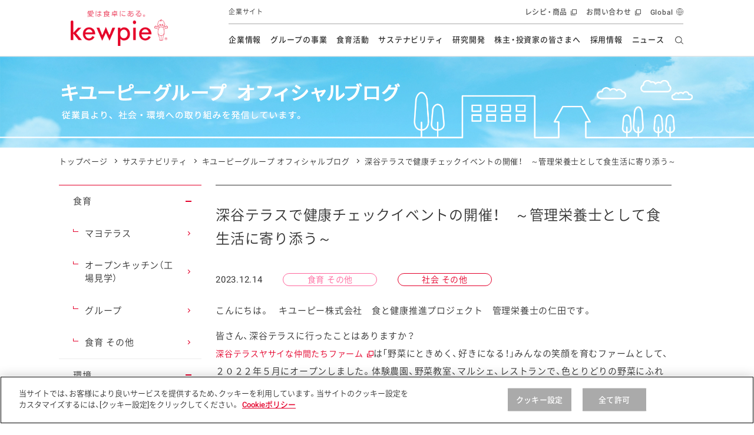

--- FILE ---
content_type: text/html; charset=UTF-8
request_url: https://lp.kewpie.com/blog/2023/12/3212/
body_size: 16771
content:
<!DOCTYPE html>
<html lang="ja">
<head>
  <meta charset="UTF-8">
  <meta name="viewport" content="width=device-width,initial-scale=1.0,minimum-scale=1.0,maximum-scale=1.0">
  <title>深谷テラスで健康チェックイベントの開催！　～管理栄養士として食生活に寄り添う～｜キユーピーグループ オフィシャルブログ｜キユーピー</title>

  <meta name="description" content="こんにちは。　キユーピー株式会社　食と健康推進プロジェクト　管理栄養士の仁田です。皆さん、深谷テラスに行ったことはありますか？深谷テラスヤサイな仲間たちファームは「野菜にときめく、好きになる！」みんな...">
  <meta name="format-detection" content="telephone=no">
  <meta property="og:title" content="深谷テラスで健康チェックイベントの開催！　～管理栄養士として食生活に寄り添う～｜キユーピーグループ オフィシャルブログ｜キユーピー">
  <meta property="og:type" content="website">
  <meta property="og:url" content="https://www.kewpie.com/blog/2023/12/3212/">
  <meta property="og:locale" content="ja_JP">
  <meta property="og:image" content="https://www.kewpie.com/blog/items/2023/items/img/2023/20231214_1.jpg">

  <meta name="twitter:card" content="summary_large_image">
  <meta name="twitter:title" content="深谷テラスで健康チェックイベントの開催！　～管理栄養士として食生活に寄り添う～｜キユーピーグループ オフィシャルブログ｜キユーピー">
  <meta name="twitter:image" content="https://www.kewpie.com/blog/items/2023/items/img/2023/20231214_1.jpg">
  <meta name="twitter:url" content="https://www.kewpie.com/blog/2023/12/3212/">
  
<link rel="canonical" href="https://www.kewpie.com/blog/2023/12/3212/">

<!-- TagManager -->
<!-- kewpie.com に対する OneTrust Cookie 同意通知の始点 -->
<script type="text/javascript" src="https://cdn-au.onetrust.com/consent/276ce359-c955-4ed6-949d-d98a396c65f5/OtAutoBlock.js" ></script>
<script src="https://cdn-au.onetrust.com/scripttemplates/otSDKStub.js" data-document-language="true" type="text/javascript" charset="UTF-8" data-domain-script="276ce359-c955-4ed6-949d-d98a396c65f5" ></script>
<script type="text/javascript">
function OptanonWrapper() { }
</script>
<!-- kewpie.com に対する OneTrust Cookie 同意通知の終点 -->
<!-- Google Tag Manager -->
<script>(function(w,d,s,l,i){w[l]=w[l]||[];w[l].push({'gtm.start':
new Date().getTime(),event:'gtm.js'});var f=d.getElementsByTagName(s)[0],
j=d.createElement(s),dl=l!='dataLayer'?'&l='+l:'';j.async=true;j.src=
'https://www.googletagmanager.com/gtm.js?id='+i+dl;f.parentNode.insertBefore(j,f);
})(window,document,'script','dataLayer','GTM-MCBGCJ');</script>
<!-- End Google Tag Manager -->

<!-- ./TagManager -->

  <link rel="stylesheet" href="../../../../assets/css/style.css">
  <style>
  @media screen and (min-width: 769px), print {
  .p-csr-blog__detail .r-type02 .c-news-detail__box__panel__item.r-imgbox img {
  max-width: 350px;
  }
  }
</style>
  
  <script src="../../../../assets/js/libs.js"></script>
  <script src="../../../../assets/js/script.js"></script>
  
</head>

<body>
  
<!-- Google Tag Manager (noscript) -->
<noscript><iframe src="https://www.googletagmanager.com/ns.html?id=GTM-MCBGCJ" height="0" width="0" style="display:none;visibility:hidden"></iframe></noscript>
<!-- End Google Tag Manager (noscript) -->

<link rel="stylesheet" href="/assets/css/components/header.css">

<header id="content-header" class="l-header" data-module="scroll-header">
  <div class="l-header__inner">
    <div class="l-header__main">
      <div class="l-header__logo">

        <a href="/" class="l-header__logo__link" tabindex="1">
          <img src="https://lp.kewpie.com/assets/img/common/logo-01.png" alt="愛は食卓にある。kewpie" class="l-header__logo__img">
        </a>
      </div>
      <p class="l-header__site__genre--emphasis">
        企業サイト
      </p>
      <!-- /.l-header__site__genre -->
    </div>
    <!-- /.l-header__main -->

    <div class="l-header__sub">
      <p class="l-header__site__genre">
        企業サイト
      </p>

      <nav class="l-gnav--pc" aria-label="ヘッダーメニュー">
        <ul class="l-gnav__list">
          <li data-module="focus-within" data-role="has-sublist" class="l-gnav__list__itm r-company">
            <a href="/company/" data-gtm="comheaderlink" class="l-gnav__list__itm__link" tabindex="2">企業情報</a>

            <div data-role="sublist" class="l-gnav__sub">
              <div class="l-gnav__subinner">
                <p class="l-gnav__sub__ttl">
                  企業情報
                </p>
                <ul class="l-gnav__sublist">
                  <li class="l-gnav__sublist__itm">
                    <a href="/company/message/" data-gtm="commenulink" class="l-gnav__sublist__itm__link" tabindex="2">トップメッセージ</a>
                  </li>
                  <li class="l-gnav__sublist__itm">
                    <a href="/company/policy/" data-gtm="commenulink" class="l-gnav__sublist__itm__link" tabindex="2">基本方針</a>
                  </li>
                  <li class="l-gnav__sublist__itm">
                    <a href="/company/promise/" data-gtm="commenulink" class="l-gnav__sublist__itm__link" tabindex="2">キユーピーの約束</a>
                  </li>
                  <li class="l-gnav__sublist__itm">
                    <a href="/company/about/" data-gtm="commenulink" class="l-gnav__sublist__itm__link" tabindex="2">会社概要</a>
                  </li>
                </ul>
                <!-- /.l-gnav__sublist -->
              </div>
              <!-- /.l-gnav__subinner -->
            </div>
            <!-- /.l-gnav__sub -->
          </li>

          <li data-module="focus-within" data-role="has-sublist" class="l-gnav__list__itm r-group">
            <a href="/group/" data-gtm="comheaderlink" class="l-gnav__list__itm__link" tabindex="2">グループの事業</a>
            <div data-role="sublist" class="l-gnav__sub">
              <div class="l-gnav__subinner">
                <p class="l-gnav__sub__ttl">
                  グループの事業
                </p>
                <ul class="l-gnav__sublist">
                  <li class="l-gnav__sublist__itm">
                    <a href="/group/retail-market/" data-gtm="commenulink" class="l-gnav__sublist__itm__link" tabindex="2">市販用</a>
                  </li>
                  <li class="l-gnav__sublist__itm">
                    <a href="/group/food-service/" data-gtm="commenulink" class="l-gnav__sublist__itm__link" tabindex="2">業務用</a>
                  </li>
                  <li class="l-gnav__sublist__itm">
                    <a href="/group/overseas/" data-gtm="commenulink" class="l-gnav__sublist__itm__link" tabindex="2">海外</a>
                  </li>
                  <li class="l-gnav__sublist__itm">
                    <a href="/group/fruit/" data-gtm="commenulink" class="l-gnav__sublist__itm__link" tabindex="2">フルーツ ソリューション</a>
                  </li>
                  <li class="l-gnav__sublist__itm">
                    <a href="/group/finechemical/" data-gtm="commenulink" class="l-gnav__sublist__itm__link" tabindex="2">ファインケミカル</a>
                  </li>
                </ul>
                <!-- /.l-gnav__sublist -->
              </div>
              <!-- /.l-gnav__subinner -->
            </div>
            <!-- /.l-gnav__sub -->
          </li>

          <li data-module="focus-within" data-role="has-sublist" class="l-gnav__list__itm r-education">
            <a href="/education/" data-gtm="comheaderlink" class="l-gnav__list__itm__link" tabindex="2">食育活動</a>
            <div data-role="sublist" class="l-gnav__sub">
              <div class="l-gnav__subinner">
                <p class="l-gnav__sub__ttl">
                  食育活動
                </p>
                <ul class="l-gnav__sublist">
                  <li class="l-gnav__sublist__itm">
                    <a href="/education/overview/" data-gtm="commenulink" class="l-gnav__sublist__itm__link" tabindex="2">活動の全体像</a>
                  </li>
                  <li class="l-gnav__sublist__itm">
                    <a href="/education/history/" data-gtm="commenulink" class="l-gnav__sublist__itm__link" tabindex="2">食育活動の歩み</a>
                  </li>
                  <li class="l-gnav__sublist__itm">
                    <a href="/education/class/" data-gtm="commenulink" class="l-gnav__sublist__itm__link" tabindex="2">マヨネーズ教室</a>
                  </li>
                  <li class="l-gnav__sublist__itm">
                    <a href="/education/sdgs-class/" data-gtm="commenulink" class="l-gnav__sublist__itm__link" tabindex="2">SDGs教室</a>
                  </li>
                  <li class="l-gnav__sublist__itm">
                    <a href="/education/lecture/" data-gtm="commenulink" class="l-gnav__sublist__itm__link" tabindex="2">食をテーマにした講演会</a>
                  </li>
                  <li class="l-gnav__sublist__itm">
                    <a href="/education/openkitchen/" data-gtm="commenulink" class="l-gnav__sublist__itm__link" tabindex="2">オープンキッチン（工場見学）</a>
                  </li>
                  <li class="l-gnav__sublist__itm">
                    <a href="/education/mayoterrace/" data-gtm="commenulink" class="l-gnav__sublist__itm__link" tabindex="2">マヨテラス（見学施設）</a>
                  </li>
                  <li class="l-gnav__sublist__itm">
                    <a href="/education/overseas/" data-gtm="commenulink" class="l-gnav__sublist__itm__link" tabindex="2">海外における食育活動</a>
                  </li>
                  <li class="l-gnav__sublist__itm">
                    <a href="/education/information/" data-gtm="commenulink" class="l-gnav__sublist__itm__link" tabindex="2">食に関する情報提供</a>
                  </li>
                </ul>
                <!-- /.l-gnav__sublist -->
                <ul class="l-gnav__bnrlist">
                  <li class="l-gnav__bnrlist__itm">
                    <a href="/blog/" data-gtm="commenulink" class="l-gnav__bnrlist__itm__link l-gnav__bnrlist__itm__link__ls" tabindex="2">
                      <img src="https://lp.kewpie.com/assets/img/common/bnr_gnav_csr03.png" alt=""><br>
                      オフィシャルブログ
                    </a>
                  </li>
                  <li class="l-gnav__bnrlist__itm">
                    <a href="/academy/" data-gtm="commenulink" class="l-gnav__bnrlist__itm__link l-gnav__bnrlist__itm__link__ls" tabindex="2">
                      <img src="https://lp.kewpie.com/assets/img/common/bnr_gnav_csr04.jpg" alt=""><br>
                      食生活アカデミー
                    </a>
                  </li>
                </ul>
                <!-- /.l-gnav__bnrlist -->
              </div>
              <!-- /.l-gnav__subinner -->
            </div>
            <!-- /.l-gnav__sub -->
          </li>

          <li data-module="focus-within" data-role="has-sublist" class="l-gnav__list__itm r-csr">
            <a href="/sustainability/" data-gtm="comheaderlink" class="l-gnav__list__itm__link" tabindex="2">サステナビリティ</a>
            <div data-role="sublist" class="l-gnav__sub l-gnav__sub__bnr">
              <div class="l-gnav__subinner">
                <p class="l-gnav__sub__ttl u-wd207--pc">
                  サステナビリティ
                </p>
                <ul class="l-gnav__sublist u-wd680--pc">
                  <li class="l-gnav__sublist__itm">
                    <a href="/sustainability/message/" data-gtm="commenulink" class="l-gnav__sublist__itm__link" tabindex="2">トップメッセージ</a>
                  </li>
                  <li class="l-gnav__sublist__itm">
                    <a href="/sustainability/management/" data-gtm="commenulink" class="l-gnav__sublist__itm__link" tabindex="2">サステナビリティマネジメント</a>
                  </li>
                  <li class="l-gnav__sublist__itm">
                    <a href="/sustainability/eco/" data-gtm="commenulink" class="l-gnav__sublist__itm__link" tabindex="2">資源の有効活用・循環</a>
                  </li>
                  <li class="l-gnav__sublist__itm">
                    <a href="/sustainability/climate-change/" data-gtm="commenulink" class="l-gnav__sublist__itm__link" tabindex="2">気候変動への対応</a>
                  </li>
                  <li class="l-gnav__sublist__itm">
                    <a href="/sustainability/nature/" data-gtm="commenulink" class="l-gnav__sublist__itm__link" tabindex="2">生物多様性の保全</a>
                  </li>
                  <li class="l-gnav__sublist__itm">
                    <a href="/sustainability/dietary-lifestyle/" data-gtm="commenulink" class="l-gnav__sublist__itm__link" tabindex="2">食と健康への貢献</a>
                  </li>
                  <li class="l-gnav__sublist__itm">
                    <a href="/sustainability/procurement/" data-gtm="commenulink" class="l-gnav__sublist__itm__link" tabindex="2">持続可能な調達</a>
                  </li>
                  <li class="l-gnav__sublist__itm">
                    <a href="/sustainability/human-rights/" data-gtm="commenulink" class="l-gnav__sublist__itm__link" tabindex="2">人権の尊重</a>
                  </li>
                  <li class="l-gnav__sublist__itm">
                    <a href="/sustainability/governance/" data-gtm="commenulink" class="l-gnav__sublist__itm__link" tabindex="2">ガバナンス</a>
                  </li>
                  <li class="l-gnav__sublist__itm">
                    <a href="/sustainability/quality/" data-gtm="commenulink" class="l-gnav__sublist__itm__link" tabindex="2">安全・安心</a>
                  </li>
                  <li class="l-gnav__sublist__itm">
                    <a href="/sustainability/disclosure/" data-gtm="commenulink" class="l-gnav__sublist__itm__link" tabindex="2">開示方針</a>
                  </li>
                  <li class="l-gnav__sublist__itm">
                    <a href="/sustainability/report/" data-gtm="commenulink" class="l-gnav__sublist__itm__link" tabindex="2">各種報告書</a>
                  </li>
                  <li class="l-gnav__sublist__itm">
                    <a href="/sustainability/gri/" data-gtm="commenulink" class="l-gnav__sublist__itm__link" tabindex="2">対照表</a>
                  </li>
                  <li class="l-gnav__sublist__itm">
                    <a href="/sustainability/esg/" data-gtm="commenulink" class="l-gnav__sublist__itm__link" tabindex="2">ESGデータ集</a>
                  </li>
                  <li class="l-gnav__sublist__itm">
                    <a href="/sustainability/policies/" data-gtm="commenulink" class="l-gnav__sublist__itm__link" tabindex="2">各種方針</a>
                  </li>
                  <li class="l-gnav__sublist__itm">
                    <a href="/sustainability/initiative/" data-gtm="commenulink" class="l-gnav__sublist__itm__link" tabindex="2">イニシアチブ・加盟団体</a>
                  </li>
                  <li class="l-gnav__sublist__itm">
                    <a href="/sustainability/history/" data-gtm="commenulink" class="l-gnav__sublist__itm__link" tabindex="2">社会・環境活動の歴史</a>
                  </li>
                  <li class="l-gnav__sublist__itm">
                    <a href="/blog/" data-gtm="commenulink" class="l-gnav__sublist__itm__link" tabindex="2">キユーピーグループ<br>オフィシャルブログ</a>
                  </li>
                  <li class="l-gnav__sublist__itm">
                    <a href="/sustainability/group-initiatives/" data-gtm="commenulink" class="l-gnav__sublist__itm__link" tabindex="2">グループ各社の<br class="u-none--sp">サステナビリティ活動</a>
                  </li>
                </ul>
                <!-- /.l-gnav__sublist -->
                <ul class="l-gnav__bnrlist">
                  <li class="l-gnav__bnrlist__itm">
                    <a href="/ir/library/kewpie-report/" data-gtm="commenulink" class="l-gnav__bnrlist__itm__link" tabindex="2">
                      <img src="/assets/img/common/bnr_gnav_csr01.jpg" alt=""><br>
                      統合報告書
                    </a>
                  </li>
                  <li class="l-gnav__bnrlist__itm">
                    <a href="/blog/" data-gtm="commenulink" class="l-gnav__bnrlist__itm__link l-gnav__bnrlist__itm__link__ls" tabindex="2">
                      <img src="https://lp.kewpie.com/assets/img/common/bnr_gnav_csr03.png" alt=""><br>
                      オフィシャルブログ
                    </a>
                  </li>
                </ul>
                <!-- /.l-gnav__bnrlist -->
              </div>
              <!-- /.l-gnav__subinner -->
            </div>
            <!-- /.l-gnav__sub -->
          </li>

          <!-- TODO： リファクタ、URLわかったらクラス名変える -->
          <li data-module="focus-within" data-role="has-sublist" class="l-gnav__list__itm r-rd">
            <a href="/rd/" data-gtm="comheaderlink" class="l-gnav__list__itm__link" tabindex="2">研究開発</a>
            <div data-role="sublist" class="l-gnav__sub">
              <div class="l-gnav__subinner">
                <p class="l-gnav__sub__ttl">
                  研究開発
                </p>
                <ul class="l-gnav__sublist">
                  <li class="l-gnav__sublist__itm">
                    <a href="/rd/message/" data-gtm="commenulink" class="l-gnav__sublist__itm__link" tabindex="2">本部長メッセージ</a>
                  </li>
				  <li class="l-gnav__sublist__itm">
                    <a href="/rd/vision/" data-gtm="commenulink" class="l-gnav__sublist__itm__link" tabindex="2">研究開発ビジョン</a>
                  </li>
                  <li class="l-gnav__sublist__itm">
                    <a href="/rd/about/" data-gtm="commenulink" class="l-gnav__sublist__itm__link" tabindex="2">研究開発体制</a>
                  </li>
                  <li class="l-gnav__sublist__itm">
                    <a href="/rd/product/" data-gtm="commenulink" class="l-gnav__sublist__itm__link" tabindex="2">食創造研究</a>
                  </li>
                  <li class="l-gnav__sublist__itm">
                    <a href="/rd/solution/" data-gtm="commenulink" class="l-gnav__sublist__itm__link" tabindex="2">技術ソリューション</a>
                  </li>
				  <li class="l-gnav__sublist__itm">
                    <a href="/rd/style/" data-gtm="commenulink" class="l-gnav__sublist__itm__link" tabindex="2">研究開発スタイル</a>
                  </li>
                  <li class="l-gnav__sublist__itm">
                    <a href="/rd/research/" data-gtm="commenulink" class="l-gnav__sublist__itm__link" tabindex="2">学会発表・論文</a>
                  </li>
                  <li class="l-gnav__sublist__itm">
                    <a href="/rd/innovation-story/" data-gtm="commenulink" class="l-gnav__sublist__itm__link" tabindex="2">イノベーションストーリー</a>
                  </li>
                </ul>
                <!-- /.l-gnav__sublist -->
              </div>
              <!-- /.l-gnav__subinner -->
            </div>
            <!-- /.l-gnav__sub -->
          </li>

          <li data-module="focus-within" data-role="has-sublist" class="l-gnav__list__itm r-ir">
            <a href="/ir/" data-gtm="comheaderlink" class="l-gnav__list__itm__link" tabindex="2">株主・投資家の皆さまへ</a>
            <div data-role="sublist" class="l-gnav__sub">
              <div class="l-gnav__subinner">
                <p class="l-gnav__sub__ttl u-wd227--pc">
                  株主・投資家の皆さまへ
                </p>
                <ul class="l-gnav__sublist u-wd680--pc">
                  <li class="l-gnav__sublist__itm">
                    <a href="/ir/message/" data-gtm="commenulink" class="l-gnav__sublist__itm__link" tabindex="2">トップメッセージ</a>
                  </li>
                  <li class="l-gnav__sublist__itm">
                    <a href="/ir/individual/" data-gtm="commenulink" class="l-gnav__sublist__itm__link" tabindex="2">個人投資家の皆さまへ</a>
                  </li>
                  <li class="l-gnav__sublist__itm">
                    <a href="/ir/esg/" data-gtm="commenulink" class="l-gnav__sublist__itm__link" tabindex="2">ESG情報</a>
                  </li>
                  <li class="l-gnav__sublist__itm">
                    <a href="/ir/management/" data-gtm="commenulink" class="l-gnav__sublist__itm__link" tabindex="2">経営情報</a>
                  </li>
                  <li class="l-gnav__sublist__itm">
                    <a href="/ir/finance/" data-gtm="commenulink" class="l-gnav__sublist__itm__link" tabindex="2">財務・業績情報</a>
                  </li>
                  <li class="l-gnav__sublist__itm">
                    <a href="/ir/stocks-information/" data-gtm="commenulink" class="l-gnav__sublist__itm__link" tabindex="2">株式情報</a>
                  </li>
                  <li class="l-gnav__sublist__itm">
                    <a href="/ir/event/" data-gtm="commenulink" class="l-gnav__sublist__itm__link" tabindex="2">IRイベント</a>
                  </li>
                  <li class="l-gnav__sublist__itm">
                    <a href="/ir/library/" data-gtm="commenulink" class="l-gnav__sublist__itm__link" tabindex="2">IRライブラリ</a>
                  </li>
                  <li class="l-gnav__sublist__itm">
                    <a href="/ir/announce/" data-gtm="commenulink" class="l-gnav__sublist__itm__link" tabindex="2">電子公告</a>
                  </li>
                  <li class="l-gnav__sublist__itm">
                    <a href="/ir/faq/" data-gtm="commenulink" class="l-gnav__sublist__itm__link" tabindex="2">よくあるご質問</a>
                  </li>
                  <li class="l-gnav__sublist__itm">
                    <a href="/ir/disclaimer/" data-gtm="commenulink" class="l-gnav__sublist__itm__link" tabindex="2">免責事項</a>
                  </li>
                </ul>
                <!-- /.l-gnav__sublist -->
                <ul class="l-gnav__bnrlist">
                  <li class="l-gnav__bnrlist__itm">
                    <a href="/ir/library/kewpie-report/" data-gtm="commenulink" class="l-gnav__bnrlist__itm__link" tabindex="2">
                      <img src="/assets/img/common/bnr_gnav_csr01.jpg" alt=""><br>
                      統合報告書
                    </a>
                  </li>
                </ul>
                <!-- /.l-gnav__bnrlist -->
              </div>
              <!-- /.l-gnav__subinner -->
            </div>
            <!-- /.l-gnav__sub -->
          </li>

          <li data-role="no-has-sublist" class="l-gnav__list__itm r-recruit">
            <a href="/recruit/" data-gtm="comheaderlink" class="l-gnav__list__itm__link" tabindex="2">採用情報</a>
          </li>

          <li data-role="no-has-sublist" class="l-gnav__list__itm r-news">
            <a href="/newsrelease/" data-gtm="comheaderlink" class="l-gnav__list__itm__link" tabindex="2">ニュース</a>
          </li>
        </ul>
        <!-- /.l-gnav__list -->

        <div data-role="gnav-bg" class="l-gnav__bg"></div>
      </nav>
      <!-- /.l-gnav--pc -->

      <div class="l-unav r-header">
        <ul class="l-unav__list">
          <li data-module="focus-within" data-role="has-sublist-unav" class="l-unav__list__itm" aria-hidden="false">
            <a href="//www.kewpie.co.jp/" data-gtm="comheaderlink" target="_blank" class="l-unav__list__itm__link" tabindex="1">レシピ・商品</a>
            <div class="l-unav__sub r-crosssite">
              <div class="l-unav__subinner">
                <div class="l-unav__sub__hdg--lv2">レシピ・商品</div>
                <div class="l-unav__lyt r-com">
                  <div class="l-unav__pnllist-bnr r-col3">
                    <ul class="l-unav__pnllist-bnr__itms">
                      <li class="r-itm r-blank">
                        <a href="//www.kewpie.co.jp/recipes/" data-gtm="commenulink" target="_blank" tabindex="1">
                          <figure class="r-img"><img src="https://lp.kewpie.com/assets/img/layout/globalnav/bnr_unav_cojp01.jpg" alt=""></figure>
                          <span class="r-hdg">とっておきレシピ</span>
                        </a>
                      </li>
                      <li class="r-itm r-blank">
                        <a href="//www.kewpie.co.jp/products/" data-gtm="commenulink" target="_blank" tabindex="1">
                          <figure class="r-img"><img src="/assets/img/layout/globalnav/bnr_unav_cojp02.jpg" alt=""></figure>
                          <span class="r-hdg">商品情報</span>
                        </a>
                      </li>
                      <li class="r-itm r-blank">
                        <a href="//www.kewpie.co.jp/entertainment/" data-gtm="commenulink" target="_blank" tabindex="1">
                          <figure class="r-img"><img src="https://lp.kewpie.com/assets/img/layout/globalnav/bnr_unav_cojp03.jpg" alt=""></figure>
                          <span class="r-hdg">体験・エンタメ</span>
                        </a>
                      </li>
                      <li class="r-itm r-blank">
                        <a href="//www.kewpie.co.jp/customer/" data-gtm="commenulink" target="_blank" tabindex="1">
                          <figure class="r-img"><img src="https://lp.kewpie.com/assets/img/layout/globalnav/bnr_unav_cojp04.jpg" alt=""></figure>
                          <span class="r-hdg">お客様相談室</span>
                        </a>
                      </li>
                      <li class="r-itm r-blank">
                        <a href="//www.kewpie.co.jp/prouse/" data-gtm="commenulink" target="_blank" tabindex="1">
                          <figure class="r-img"><img src="https://lp.kewpie.com/assets/img/layout/globalnav/bnr_unav_cojp05.jpg" alt=""></figure>
                          <span class="r-hdg">業務用商品</span>
                        </a>
                      </li>
                      <li class="r-itm r-blank">
                        <a href="//www.kewpie.co.jp/carefood/" data-gtm="commenulink" target="_blank" tabindex="1">
                          <figure class="r-img"><img src="https://lp.kewpie.com/assets/img/layout/globalnav/bnr_unav_cojp06.jpg" alt=""></figure>
                          <span class="r-hdg">病院・施設用商品</span>
                        </a>
                      </li>
                      <li class="r-itm r-blank">
                        <a href="//www.kewpie.co.jp/finechemical/" data-gtm="commenulink" target="_blank" tabindex="1">
                          <figure class="r-img"><img src="https://lp.kewpie.com/assets/img/layout/globalnav/bnr_unav_cojp07.jpg" alt=""></figure>
                          <span class="r-hdg">ファインケミカル</span>
                        </a>
                      </li>
                    </ul>
                  </div>
                </div>
                <div data-role="close-gnav-btn" class="l-unav__closebtn"></div>
              </div>
            </div>
          </li>
          <li class="l-unav__list__itm">
            <a href="https://www.kewpie.co.jp/customer/" data-gtm="comheaderlink" target="_blank" class="l-unav__list__itm__link" tabindex="1">お問い合わせ</a>
          </li>
          <li class="l-unav__list__itm r-global">
            <a href="/en/" data-gtm="comheaderlink" class="l-unav__list__itm__link" tabindex="1"><span lang="en">Global</span><span class="u-txt-to-speech">英語サイトへ移動します</span></a>
          </li>
        </ul>
        <!-- /.l-unav__list -->
      </div>
    </div>
    <!-- /.l-header__sub -->

    <div class="l-header__nav__btn" data-module="toggle-btn" data-config='{"expandtarget":"gnav-sp", "expandstate":"is-gnav-open"}' aria-expanded="false" aria-controls="l-gnav--sp" role="button">
      <span class="l-header__nav__btn__bar"></span>
      <span class="l-header__nav__btn__bar"></span>
      <span class="l-header__nav__btn__bar"></span>
      <span class="u-txt-to-speech">開閉メニュー</span>
    </div>
    <!-- /.l-header__nav__btn -->

    <div data-role="header-search" class="l-header__search">
      <form name="SS_searchForm" id="SS_searchForm" action="https://search.kewpie.com/search" method="get" enctype="application/x-www-form-urlencoded" tabindex="3">
        <input type="hidden" name="site" value="OWY5IEL7" />
        <input type="hidden" name="charset" value="UTF-8" />
        <input type="hidden" name="group" value="9" />
        <input type="hidden" name="design" value="17" />
        <input type="text" tabindex="-1" data-role="header-search-textfield" placeholder="キーワードを入力" title="キーワードを入力" class="l-header__search__input" name="query" value="" id="SS_searchQuery" maxlength="100" />
        <div data-role="header-search-open-button" class="l-header__search__cover"></div>
        <input tabindex="3" type="submit" name="submit" value="検索する" id="SS_searchSubmit" class="l-header__search__btn" title="検索する" />
      </form>
    </div>
    <!-- /.l-header__search -->

    <div class="l-gnav--sp" data-role="gnav-sp" aria-hidden="true" id="l-gnav--sp">
      <div class="l-gnav__inner--sp">
        <ul data-module="is-current-globalnavi" class="l-gnav__list--sp">
          <li class="l-gnav__list__itm role-has-sublist">
            <a href="/company/" data-gtm="comheaderlink" class="l-gnav__list__itm__link">企業情報</a>
            <span role="button" aria-expanded="false" aria-controls="l-gnav__sub1"><span class="u-txt-to-speech">開閉メニュー</span></span>

            <div class="l-gnav__sub" id="l-gnav__sub1">
              <ul class="l-gnav__sublist">
                <li class="l-gnav__sublist__itm">
                  <a href="/company/message/" data-gtm="commenulink" class="l-gnav__sublist__itm__link">トップメッセージ</a>
                </li>
                <li class="l-gnav__sublist__itm">
                  <a href="/company/policy/" data-gtm="commenulink" class="l-gnav__sublist__itm__link">基本方針</a>
                </li>
                <li class="l-gnav__sublist__itm">
                  <a href="/company/promise/" data-gtm="commenulink" class="l-gnav__sublist__itm__link">キユーピーの約束</a>
                </li>
                <li class="l-gnav__sublist__itm">
                  <a href="/company/about/" data-gtm="commenulink" class="l-gnav__sublist__itm__link">会社概要</a>
                </li>
              </ul>
              <!-- /.l-gnav__sublist -->
            </div>
            <!-- /.l-gnav__sub -->
          </li>
          <!-- /.l-gnav__list__itm -->

          <li class="l-gnav__list__itm role-has-sublist">
            <a href="/group/" data-gtm="comheaderlink" class="l-gnav__list__itm__link">グループの事業</a>
            <span role="button" aria-expanded="false" aria-controls="l-gnav__sub2"><span class="u-txt-to-speech">開閉メニュー</span></span>

            <div class="l-gnav__sub" id="l-gnav__sub2">
              <ul class="l-gnav__sublist">
                <li class="l-gnav__sublist__itm">
                  <a href="/group/retail-market/" data-gtm="commenulink" class="l-gnav__sublist__itm__link">市販用</a>
                </li>
                <li class="l-gnav__sublist__itm">
                  <a href="/group/food-service/" data-gtm="commenulink" class="l-gnav__sublist__itm__link">業務用</a>
                </li>
                <li class="l-gnav__sublist__itm">
                  <a href="/group/overseas/" data-gtm="commenulink" class="l-gnav__sublist__itm__link">海外</a>
                </li>
                <li class="l-gnav__sublist__itm">
                  <a href="/group/fruit/" data-gtm="commenulink" class="l-gnav__sublist__itm__link">フルーツ ソリューション</a>
                </li>
                <li class="l-gnav__sublist__itm">
                  <a href="/group/finechemical/" data-gtm="commenulink" class="l-gnav__sublist__itm__link">ファインケミカル</a>
                </li>
              </ul>
              <!-- /.l-gnav__sublist -->
            </div>
            <!-- /.l-gnav__sub -->
          </li>
          <!-- /.l-gnav__list__itm -->

          <li class="l-gnav__list__itm role-has-sublist">
            <a href="/education/" data-gtm="comheaderlink" class="l-gnav__list__itm__link">食育活動</a>
            <span role="button" aria-expanded="false" aria-controls="l-gnav__sub3"><span class="u-txt-to-speech">開閉メニュー</span></span>

            <div class="l-gnav__sub" id="l-gnav__sub3">
              <ul class="l-gnav__sublist">
                <li class="l-gnav__sublist__itm">
                  <a href="/education/overview/" data-gtm="commenulink" class="l-gnav__sublist__itm__link">活動の全体像</a>
                </li>
                <li class="l-gnav__sublist__itm">
                  <a href="/education/history/" data-gtm="commenulink" class="l-gnav__sublist__itm__link">食育活動の歩み</a>
                </li>
                <li class="l-gnav__sublist__itm">
                  <a href="/education/class/" data-gtm="commenulink" class="l-gnav__sublist__itm__link">マヨネーズ教室</a>
                </li>
                <li class="l-gnav__sublist__itm">
                  <a href="/education/sdgs-class/" data-gtm="commenulink" class="l-gnav__sublist__itm__link">SDGs教室</a>
                </li>
                <li class="l-gnav__sublist__itm">
                  <a href="/education/lecture/" data-gtm="commenulink" class="l-gnav__sublist__itm__link">食をテーマにした講演会</a>
                </li>
                <li class="l-gnav__sublist__itm">
                  <a href="/education/openkitchen/" data-gtm="commenulink" class="l-gnav__sublist__itm__link">オープンキッチン（工場見学）</a>
                </li>
                <li class="l-gnav__sublist__itm">
                  <a href="/education/mayoterrace/" data-gtm="commenulink" class="l-gnav__sublist__itm__link">マヨテラス（見学施設）</a>
                </li>
                <li class="l-gnav__sublist__itm">
                  <a href="/education/overseas/" data-gtm="commenulink" class="l-gnav__sublist__itm__link">海外における食育活動</a>
                </li>
                <li class="l-gnav__sublist__itm">
                  <a href="/education/information/" data-gtm="commenulink" class="l-gnav__sublist__itm__link">食に関する情報提供</a>
                </li>
              </ul>
              <!-- /.l-gnav__sublist -->
            </div>
            <!-- /.l-gnav__sub -->
          </li>
          <!-- /.l-gnav__list__itm -->

          <li class="l-gnav__list__itm role-has-sublist">
            <a href="/sustainability/" data-gtm="comheaderlink" class="l-gnav__list__itm__link">サステナビリティ</a>
            <span role="button" aria-expanded="false" aria-controls="l-gnav__sub4"><span class="u-txt-to-speech">開閉メニュー</span></span>

            <div class="l-gnav__sub" id="l-gnav__sub4">
              <ul class="l-gnav__sublist">
                <li class="l-gnav__sublist__itm">
                  <a href="/sustainability/message/" data-gtm="commenulink" class="l-gnav__sublist__itm__link">トップメッセージ</a>
                </li>
                <li class="l-gnav__sublist__itm">
                  <a href="/sustainability/management/" data-gtm="commenulink" class="l-gnav__sublist__itm__link">サステナビリティマネジメント</a>
                </li>
                <li class="l-gnav__sublist__itm">
                  <a href="/sustainability/eco/" data-gtm="commenulink" class="l-gnav__sublist__itm__link">資源の有効活用・循環</a>
                </li>
                <li class="l-gnav__sublist__itm">
                  <a href="/sustainability/climate-change/" data-gtm="commenulink" class="l-gnav__sublist__itm__link">気候変動への対応</a>
                </li>
                <li class="l-gnav__sublist__itm">
                  <a href="/sustainability/nature/" data-gtm="commenulink" class="l-gnav__sublist__itm__link">生物多様性の保全</a>
                </li>
                <li class="l-gnav__sublist__itm">
                  <a href="/sustainability/dietary-lifestyle/" data-gtm="commenulink" class="l-gnav__sublist__itm__link">食と健康への貢献</a>
                </li>
                <li class="l-gnav__sublist__itm">
                  <a href="/sustainability/procurement/" data-gtm="commenulink" class="l-gnav__sublist__itm__link">持続可能な調達</a>
                </li>
                <li class="l-gnav__sublist__itm">
                  <a href="/sustainability/human-rights/" data-gtm="commenulink" class="l-gnav__sublist__itm__link">人権の尊重</a>
                </li>
                <li class="l-gnav__sublist__itm">
                  <a href="/sustainability/governance/" data-gtm="commenulink" class="l-gnav__sublist__itm__link">ガバナンス</a>
                </li>
                <li class="l-gnav__sublist__itm">
                  <a href="/sustainability/quality/" data-gtm="commenulink" class="l-gnav__sublist__itm__link">安全・安心</a>
                </li>
                <li class="l-gnav__sublist__itm">
                  <a href="/sustainability/disclosure/" data-gtm="commenulink" class="l-gnav__sublist__itm__link">開示方針</a>
                </li>
                <li class="l-gnav__sublist__itm">
                  <a href="/sustainability/report/" data-gtm="commenulink" class="l-gnav__sublist__itm__link">各種報告書</a>
                </li>
                <li class="l-gnav__sublist__itm">
                  <a href="/sustainability/gri/" data-gtm="commenulink" class="l-gnav__sublist__itm__link">対照表</a>
                </li>
                <li class="l-gnav__sublist__itm">
                  <a href="/sustainability/esg/" data-gtm="commenulink" class="l-gnav__sublist__itm__link">ESGデータ集</a>
                </li>
                <li class="l-gnav__sublist__itm">
                  <a href="/sustainability/policies/" data-gtm="commenulink" class="l-gnav__sublist__itm__link">各種方針</a>
                </li>
                <li class="l-gnav__sublist__itm">
                  <a href="/sustainability/initiative/" data-gtm="commenulink" class="l-gnav__sublist__itm__link">イニシアチブ・加盟団体</a>
                </li>
                <li class="l-gnav__sublist__itm">
                  <a href="/sustainability/history/" data-gtm="commenulink" class="l-gnav__sublist__itm__link">社会・環境活動の歴史</a>
                </li>
                <li class="l-gnav__sublist__itm">
                  <a href="/blog/" data-gtm="commenulink" class="l-gnav__sublist__itm__link">キユーピーグループ オフィシャルブログ</a>
                </li>
                <li class="l-gnav__sublist__itm">
                  <a href="/sustainability/group-initiatives/" data-gtm="commenulink" class="l-gnav__sublist__itm__link">グループ各社のサステナビリティ活動</a>
                </li>
              </ul>
              <!-- /.l-gnav__sublist -->
            </div>
            <!-- /.l-gnav__sub -->
          </li>
          <!-- /.l-gnav__list__itm -->

          <li class="l-gnav__list__itm role-has-sublist">
            <a href="/rd/" data-gtm="comheaderlink" class="l-gnav__list__itm__link">研究開発</a>
            <span role="button" aria-expanded="false" aria-controls="l-gnav__sub5"><span class="u-txt-to-speech">開閉メニュー</span></span>

            <div class="l-gnav__sub" id="l-gnav__sub5">
              <ul class="l-gnav__sublist">
                <li class="l-gnav__sublist__itm">
                  <a href="/rd/vision/" data-gtm="commenulink" class="l-gnav__sublist__itm__link">研究開発ビジョン</a>
                </li>
                <li class="l-gnav__sublist__itm">
                  <a href="/rd/about/" data-gtm="commenulink" class="l-gnav__sublist__itm__link">研究開発体制</a>
                </li>
                <li class="l-gnav__sublist__itm">
                  <a href="/rd/product/" data-gtm="commenulink" class="l-gnav__sublist__itm__link">食創造研究</a>
                </li>
                <li class="l-gnav__sublist__itm">
                  <a href="/rd/solution/" data-gtm="commenulink" class="l-gnav__sublist__itm__link">技術ソリューション</a>
                </li>
                <li class="l-gnav__sublist__itm">
                  <a href="/rd/research/" data-gtm="commenulink" class="l-gnav__sublist__itm__link">学会発表・論文</a>
                </li>
                  <li class="l-gnav__sublist__itm">
                    <a href="/rd/innovation-story/" data-gtm="commenulink" class="l-gnav__sublist__itm__link">イノベーションストーリー</a>
                  </li>
              </ul>
              <!-- /.l-gnav__sublist -->
            </div>
            <!-- /.l-gnav__sub -->
          </li>
          <!-- /.l-gnav__list__itm -->

          <li class="l-gnav__list__itm role-has-sublist">
            <a href="/ir/" data-gtm="comheaderlink" class="l-gnav__list__itm__link">株主・投資家の皆さまへ</a>
            <span role="button" aria-expanded="false" aria-controls="l-gnav__sub6"><span class="u-txt-to-speech">開閉メニュー</span></span>

            <div class="l-gnav__sub" id="l-gnav__sub6">
              <ul class="l-gnav__sublist">
                <li class="l-gnav__sublist__itm">
                  <a href="/ir/message/" data-gtm="commenulink" class="l-gnav__sublist__itm__link">トップメッセージ</a>
                </li>
                <li class="l-gnav__sublist__itm">
                  <a href="/ir/individual/" data-gtm="commenulink" class="l-gnav__sublist__itm__link">個人投資家の皆さまへ</a>
                </li>
                <li class="l-gnav__sublist__itm">
                  <a href="/ir/esg/" data-gtm="commenulink" class="l-gnav__sublist__itm__link">ESG情報</a>
                </li>
                <li class="l-gnav__sublist__itm">
                  <a href="/ir/management/" data-gtm="commenulink" class="l-gnav__sublist__itm__link">経営情報</a>
                </li>
                <li class="l-gnav__sublist__itm">
                  <a href="/ir/finance/" data-gtm="commenulink" class="l-gnav__sublist__itm__link">財務・業績情報</a>
                </li>
                <li class="l-gnav__sublist__itm">
                  <a href="/ir/stocks-information/" data-gtm="commenulink" class="l-gnav__sublist__itm__link">株式情報</a>
                </li>
                <li class="l-gnav__sublist__itm">
                  <a href="/ir/event/" data-gtm="commenulink" class="l-gnav__sublist__itm__link">IRイベント</a>
                </li>
                <li class="l-gnav__sublist__itm">
                  <a href="/ir/library/" data-gtm="commenulink" class="l-gnav__sublist__itm__link">IRライブラリ</a>
                </li>
                <li class="l-gnav__sublist__itm">
                  <a href="/ir/library/kewpie-report/" data-gtm="commenulink" class="l-gnav__sublist__itm__link">統合報告書</a>
                </li>
                <li class="l-gnav__sublist__itm">
                  <a href="/ir/announce/" data-gtm="commenulink" class="l-gnav__sublist__itm__link">電子公告</a>
                </li>
                <li class="l-gnav__sublist__itm">
                  <a href="/ir/faq/" data-gtm="commenulink" class="l-gnav__sublist__itm__link">よくあるご質問</a>
                </li>
                <li class="l-gnav__sublist__itm">
                  <a href="/ir/disclaimer/" data-gtm="commenulink" class="l-gnav__sublist__itm__link">免責事項</a>
                </li>
              </ul>
              <!-- /.l-gnav__sublist -->
            </div>
            <!-- /.l-gnav__sub -->
          </li>
          <!-- /.l-gnav__list__itm -->

          <li class="l-gnav__list__itm">
            <a href="/recruit/" data-gtm="comheaderlink" class="l-gnav__list__itm__link">採用情報</a>
          </li>
          <!-- /.l-gnav__list__itm -->

          <li class="l-gnav__list__itm">
            <a href="/newsrelease/" data-gtm="comheaderlink" class="l-gnav__list__itm__link">ニュース</a>
          </li>
          <!-- /.l-gnav__list__itm -->
        </ul>
        <!-- /.l-gnav__list--sp -->

        <div class="l-gnav__history">
          <a href="/academy/" data-gtm="comheaderlink" class="l-gnav__history__link">
            <figure class="c-img-frm r-bdr u-mb30--sp">
              <img src="https://lp.kewpie.com/assets/img/common/img_footer-02.jpg" alt="キユーピ 食生活アカデミー">
            </figure>
          </a>
          <a href="/history/" data-gtm="comheaderlink" class="l-gnav__history__link">
            <figure class="c-img-frm r-bdr">
              <img src="https://lp.kewpie.com/assets/img/common/img_footer-01.jpg" alt="キユーピーの歩みと未来">
            </figure>
          </a>
        </div>
        <!-- /.l-gnav__history -->

        <div class="l-gnav-btn-list">
          <div class="l-gnav-btn-list__itm">
            <a href="//www.kewpie.co.jp/" data-gtm="comheaderlink" target="_blank" class="l-gnav-btn-list__itm__link">
              <span class="l-gnav-btn-list__itm__cnt">レシピ・商品</span>
            </a>
          </div>
          <!-- /.l-gnav-btn-list__itm -->

          <div class="l-gnav-btn-list__itm">
            <a href="/en/" data-gtm="comheaderlink" class="l-gnav-btn-list__itm__link">
              <span class="l-gnav-btn-list__itm__cnt" lang="en">Global</span>
              <span class="u-txt-to-speech">英語サイトへ移動します</span>
            </a>
          </div>
          <!-- /.l-gnav-btn-list__itm -->
        </div>
        <!-- /.l-gnav-btn-list -->
        <button class="l-gnav--sp-closebtn">
          <span class="l-gnav--sp-closebtn__bar"></span>
          <span class="l-gnav--sp-closebtn__bar"></span>
          <span class="u-txt-to-speech">メニューを閉じる</span>
        </button>
      </div>
      <!-- /.l-gnav__inner--sp -->
    </div>
    <!-- /.l-gnav--sp -->
    

  </div>
  <!-- /.l-header__inner -->

  <div class="l-header__bg"></div>

</header>
<!-- /.l-header -->


  


  <figure class="p-csr-blog__main-visual">
    <img data-module="replace-deviceimage" src="../../../../assets/img/project/csr/blog/main-visual_img_pc.jpg" alt="">
  </figure>

  <main class="l-main--2col p-csr-blog p-csr-blog__detail">
        <article class="l-main__cnt">

      <div class="c-news-detail">

        <div class="c-news-detail__top">
          <div class="c-news-detail__hdgarea">
            <h1 class="c-news-detail__hdgarea__hdg-lv1">深谷テラスで健康チェックイベントの開催！　～管理栄養士として食生活に寄り添う～</h1>
          </div>
          <!-- /.c-news-detail__hdgarea-->
          <div class="c-news-detail__top__info r-detail_infos">
            <p class="r-date">2023.12.14</p>
          <p class="r-cat r-foodeducation">食育 その他</p>
          <p class="r-cat r-society">社会 その他</p>
          </div>
        </div>
        <!-- /.c-news-detail__top-->
      
        <div class="c-news-detail__box">
          <div class="c-news-detail__box__txt">
<p>こんにちは。　キユーピー株式会社　食と健康推進プロジェクト　管理栄養士の仁田です。</p>
<p>皆さん、深谷テラスに行ったことはありますか？<br /><a href="https://www.kewpie.co.jp/farm/" target="_blank">深谷テラスヤサイな仲間たちファーム</a>は「野菜にときめく、好きになる！」みんなの笑顔を育むファームとして、２０２２年５月にオープンしました。体験農園、野菜教室、マルシェ、レストランで、色とりどりの野菜にふれあい、食べることの大切さや楽しさを体験することができます。</p>
          </div>
        </div>
	

	
	
		






        <div class="c-news-detail__box">
          <div class="c-news-detail__box__panel r-type02">

            <div class="c-news-detail__box__panel__item r-imgbox">
              <p class="r-img"><img src="../../../items/2023/items/img/2023/20231214_2.JPG" alt=""></p>
              
            </div>

            <div class="c-news-detail__box__panel__item r-txtbox">

              <div><p>１０月、地域の皆さんにも「健康でいてほしい」という想いのもと、深谷テラスの従業員メンバーが中心となり、健康チェックイベントを開催しました。そしてイベントには食と健康推進プロジェクトと研究開発本部から４人の有志メンバーが応援にかけつけました。</p>
<p>当日は<a href="https://www.kewpie.co.jp/kewpienotamago/protein-check/" target="_blank">たんぱく質診断</a>と、<a href="https://www.kewpie.com/education/information/senior/pdf/check.pdf" target="_blank">１０食品群チェックシート</a>を活用し、参加した皆さんの食生活を振り返りました。</p>
<p>日々の食生活を具体的に振り返っていくと、「わたしのたんぱく質充足率は４０％未満なの！？意外ととれていなくてびっくり！」、「海藻類やいも類が不足してるかも」など、たくさんの気付きがあったようです。</p></div>
            </div>
          </div>
        </div>
	

	
	
		

        <div class="c-news-detail__box">
          <div class="c-news-detail__box__img">
            <p class="r-img"><img src="../../../items/2023/items/img/2023/20231214_3.JPG" alt=""></p>
            <p class="r-cap u-align-c">左：イベント中の様子　／　右：たんぱく質診断の結果</p>
          </div>
        </div>

	

	
	
		






        <div class="c-news-detail__box">
          <div class="c-news-detail__box__panel r-type02  r-reverse">

            <div class="c-news-detail__box__panel__item r-imgbox">
              <p class="r-img"><img src="../../../items/2023/items/img/2023/20231214_4.JPG" alt=""></p>
              
            </div>

            <div class="c-news-detail__box__panel__item r-txtbox">

              <div><p>当日は多くの小学生にも１０食品群チェックを実施してもらいました。「給食を思い出すと、７食品群もとれてる！給食ってすごいね！」、「納豆は苦手で食べられない、豆腐でもいいの？」など、楽しんでいる様子が見られました。</p>
<p>不足している栄養素や食品群がわかったところで、管理栄養士でもある私たちから、「どんな食材をとればいいのか」、「適切な量はどれくらいなのか」をアドバイスし、参加者からは「さっそく実践して取り入れてみます！」と前向きな言葉もいただきました。</p></div>
            </div>
          </div>
        </div>
	

	
	
		






        <div class="c-news-detail__box">
          <div class="c-news-detail__box__panel r-type02">

            <div class="c-news-detail__box__panel__item r-imgbox">
              <p class="r-img"><img src="../../../items/2023/items/img/2023/20231214_5.JPG" alt=""></p>
              <p class="r-cap">メニュー：大根と舞茸の海藻サラダ</p>
            </div>

            <div class="c-news-detail__box__panel__item r-txtbox">

              <div><p>深谷テラスには野菜のおいしさを心ゆくまで楽しめるレストランがあります。一般的に不足しがちである海藻類やいも類をつかった新たなレシピを考案し、レストランのサラダバーの新メニューに取り入れてイベントの日を迎えました。参加者の皆さんには１０食品群チェックの結果をもとに、自身の食生活に不足しがちな食材を使ったメニューを選んでもらいました。</p></div>
            </div>
          </div>
        </div>
	

	
	
		






        <div class="c-news-detail__box">
          <div class="c-news-detail__box__panel r-type02">

            <div class="c-news-detail__box__panel__item r-imgbox">
              <p class="r-img"><img src="../../../items/2023/items/img/2023/20231214_6.JPG" alt=""></p>
              <p class="r-cap">さわやかな晴天となったイベント当日</p>
            </div>

            <div class="c-news-detail__box__panel__item r-txtbox">

              <div><p>私は普段、自治体や学校で食に関する講演を行うことがありますが、なかなか参加者個別の食生活の悩みを聞いたり、一緒に考えたりする機会はありません。人によって異なる生活スタイルや食事の摂り方に適した提案をしたいと思っていたので、このイベントで参加者の皆さん一人ひとりと会話をして、寄り添った提案ができたこと、とても嬉しく思いました。</p></div>
            </div>
          </div>
        </div>
	

	
	
		
        <div class="c-news-detail__box">
          <div class="c-news-detail__box__txt">
<p>今後も、皆さんが普段の食生活に取り入れやすい提案を行うなど、皆さんの食生活の悩みを解決できるような活動を続けたいと思います。<br />次回の深谷テラスでの健康チェックイベントは２０２４年春を予定しています！ぜひ、皆さんもご参加くださいね。</p>
          </div>
        </div>
	


  
        <div class="r-pagers u-clear">
          
          
          <div class="r-pagers_snss">
          <a href="http://www.facebook.com/share.php?u=https%3A%2F%2Fwww.kewpie.com%2Fblog%2F2023%2F12%2F3212%2F" target="_blank">
              <img src="../../../../assets/img/project/csr/blog/detail_sns-img-01.png" alt="">
            </a>
          <a href="http://twitter.com/share?url=https%3A%2F%2Fwww.kewpie.com%2Fblog%2F2023%2F12%2F3212%2F" target="_blank">
              <img src="../../../../assets/img/project/csr/blog/detail_sns-img-02.png" alt="">
            </a>
            <a href="https://social-plugins.line.me/lineit/share?url=https%3A%2F%2Fwww.kewpie.com%2Fblog%2F2023%2F12%2F3212%2F&text=%E6%B7%B1%E8%B0%B7%E3%83%86%E3%83%A9%E3%82%B9%E3%81%A7%E5%81%A5%E5%BA%B7%E3%83%81%E3%82%A7%E3%83%83%E3%82%AF%E3%82%A4%E3%83%99%E3%83%B3%E3%83%88%E3%81%AE%E9%96%8B%E5%82%AC%EF%BC%81%E3%80%80%EF%BD%9E%E7%AE%A1%E7%90%86%E6%A0%84%E9%A4%8A%E5%A3%AB%E3%81%A8%E3%81%97%E3%81%A6%E9%A3%9F%E7%94%9F%E6%B4%BB%E3%81%AB%E5%AF%84%E3%82%8A%E6%B7%BB%E3%81%86%EF%BD%9E%EF%BD%9C%E3%82%AD%E3%83%A6%E3%83%BC%E3%83%94%E3%83%BC%E3%82%B0%E3%83%AB%E3%83%BC%E3%83%97%20%E3%82%AA%E3%83%95%E3%82%A3%E3%82%B7%E3%83%A3%E3%83%AB%E3%83%96%E3%83%AD%E3%82%B0%EF%BD%9C%E3%82%AD%E3%83%A6%E3%83%BC%E3%83%94%E3%83%BC">
              <img src="../../../../assets/img/project/csr/blog/detail_sns-img-03.png" alt="">
            </a>
          </div>
          
          
          <div class="r-pagers_pager">
          <a class="r-pagers_pager-prev" href="../3211/"><span>前の記事へ</span></a>
          <a class="r-pagers_pager-top" href="../../../"><span>TOPへ</span></a>
         <a class="r-pagers_pager-next" href="../3205/"><span>次の記事へ</span></a>
          </div>
        </div>
        <!-- /.r-pagers-->


        <div class="c-sec__lyt">
          <h4 class="p-csr-blog-hdg--lv4 r-recommend">関連記事</h4>

          <div data-module="height-line" data-config='{"clm": 3}'  class="c-pnl-list r-3col--pc r-2col--sp r-blog">

            
            
            
			
            
            
			
            
            
            
            
            
            
              <div class="c-pnl-list__itm">
                <a href="../../../2026/01/3969/" class="c-pnl-list__itm__box">
                  <div class="c-pnl-list__itm__info">
					
                    
					  
                      <span class="c-pnl-list__itm__category r-foodeducation" style="order: 1">食育</span>
                    
                    
                    <span class="c-pnl-list__itm__date">2026.01.27</span>
                  </div>
                  <h4 data-role="height-line-item" class="c-pnl-list__itm__ttl--simple">5年ぶりの再開！娘の小学校でマヨネーズ教室を開催しました </h4>
                  <!-- /.c-pnl-list__itm__ttl -->

                  <p class="c-pnl-list__itm__txt">
                    こんにちは。　鳥栖キユーピー株式会社　製...
                  </p>

                  <figure class="c-pnl-list__itm__img__frm r-ar-16-9">
                    <img src="../../../items/2026/items/img/2026/f303fd02abd4ada7d564f92c90b08cb9.png" alt="" class="c-pnl-list__itm__img">
                  </figure>
                </a>
              </div>
              <!-- /.c-pnl-list__itm -->
              
            
            
			
            
            
            
            
            
            
              <div class="c-pnl-list__itm">
                <a href="../../../2026/01/3968/" class="c-pnl-list__itm__box">
                  <div class="c-pnl-list__itm__info">
					
                    
					  
                      <span class="c-pnl-list__itm__category r-foodeducation" style="order: 1">食育</span>
                    
                    
					  
                      <span class="c-pnl-list__itm__category r-foodeducation" style="order: 2">食育</span>
                    
                    <span class="c-pnl-list__itm__date">2026.01.23</span>
                  </div>
                  <h4 data-role="height-line-item" class="c-pnl-list__itm__ttl--simple">マヨテラス企画　大人こそ知りたい「食品表示大研究！」を開催しました</h4>
                  <!-- /.c-pnl-list__itm__ttl -->

                  <p class="c-pnl-list__itm__txt">
                    こんにちは。　品質保証本部の吉澤久仁です...
                  </p>

                  <figure class="c-pnl-list__itm__img__frm r-ar-16-9">
                    <img src="../../../items/2026/items/img/2026/bd2d4227bf06c09eb43e076f3ac4eb57.png" alt="" class="c-pnl-list__itm__img">
                  </figure>
                </a>
              </div>
              <!-- /.c-pnl-list__itm -->
              
            
            
			
            
            
			
            
            
            
            
            
            
              <div class="c-pnl-list__itm">
                <a href="../../../2026/01/3940/" class="c-pnl-list__itm__box">
                  <div class="c-pnl-list__itm__info">
					
                    
					  
                      <span class="c-pnl-list__itm__category r-foodeducation" style="order: 1">食育</span>
                    
                    
					  
                      <span class="c-pnl-list__itm__category r-foodeducation" style="order: 2">食育</span>
                    
                    <span class="c-pnl-list__itm__date">2026.01.07</span>
                  </div>
                  <h4 data-role="height-line-item" class="c-pnl-list__itm__ttl--simple">五霞工場から6名のマヨスターが誕生！</h4>
                  <!-- /.c-pnl-list__itm__ttl -->

                  <p class="c-pnl-list__itm__txt">
                    こんにちは。　キユーピー株式会社五霞工場...
                  </p>

                  <figure class="c-pnl-list__itm__img__frm r-ar-16-9">
                    <img src="../../../items/2026/items/img/2026/f43cb37bb8031eef6c3573925b8ff906.png" alt="" class="c-pnl-list__itm__img">
                  </figure>
                </a>
              </div>
              <!-- /.c-pnl-list__itm -->
              
            
            
			
            
            
			
            
            
			
            
            
            
            
            
            
              <div class="c-pnl-list__itm">
                <a href="../../../2025/12/3924/" class="c-pnl-list__itm__box">
                  <div class="c-pnl-list__itm__info">
					
                    
					  
                      <span class="c-pnl-list__itm__category r-foodeducation" style="order: 1">食育</span>
                    
                    
                    <span class="c-pnl-list__itm__date">2025.12.23</span>
                  </div>
                  <h4 data-role="height-line-item" class="c-pnl-list__itm__ttl--simple">2026年も笑顔満開に！243名のマヨスターと共に歩む食育活動「マヨネーズ教室」</h4>
                  <!-- /.c-pnl-list__itm__ttl -->

                  <p class="c-pnl-list__itm__txt">
                    こんにちは。　キユーピー株式会社　サステ...
                  </p>

                  <figure class="c-pnl-list__itm__img__frm r-ar-16-9">
                    <img src="../../../items/2025/items/img/2025/3e94f3c546301fd68c80d5d078c43efd.png" alt="" class="c-pnl-list__itm__img">
                  </figure>
                </a>
              </div>
              <!-- /.c-pnl-list__itm -->
              
            
            
			
            
            
            
            
			
            
            
			
            
            
			
            
            
            
            
			
            
            
            
            
			
            
            
			
            
            
			
            
            
			
            
            
			
            
            
            
            
			
            
            
			
            
            
			
            
            
            
            
			
            
            
			
            
            
            
            
			
            
            
			
            
            
            
            
			
            
            
			
            
            
			
            
            
            
            
			
            
            
            
            
			
            
            
            
            
			
            
            
			
            
            
			
            
            
            
            
			
            
            
			
            
            
			
            
            
			
            
            
			
            
            
            
            
			
            
            
            
            
			
            
            
			
            
            
			
            
            
            
            
			
            
            
			
            
            
			
            
            
            
            
			
            
            
            
            
			
            
            
            
            
			
            
            
			
            
            
            
            
			
            
            
			
            
            
			
            
            
			
            
            
			
            
            
			
            
            
			
            
            
			
            
            
			
            
            
			
            
            
            
            
			
            
            
			
            
            
			
            
            
			
            
            
            
            
			
            
            
			
            
            
			
            
            
			
            
            
			
            
            
			
            
            
			
            
            
			
            
            
            
            
			
            
            
			
            
            
            
            
			
            
            
			
            
            
			
            
            
			
            
            
			
            
            
			
            
            
			
            
            
            
            
			
            
            
            
            
			
            
            
			
            
            
			
            
            
			
            
            
			
            
            
			
            
            
            
            
			
            
            
			
            
            
            
            
			
            
            
			
            
            
			
            
            
			
            
            
            
            
			
            
            
			
            
            
			
            
            
            
            
			
            
            
            
            
			
            
            
            
            
			
            
            
			
            
            
			
            
            
			
            
            
			
            
            
			
            
            
            
            
			
            
            
            
            
			
            
            
            
            
			
            
            
            
            
			
            
            
			
            
            
			
            
            
			
            
            
			
            
            
			
            
            
			
            
            
			
            
            
			
            
            
            
            
			
            
            
            
            
			
            
            
			
            
            
			
            
            
            
            
			
            
            
			
            
            
            
            
			
            
            
			
            
            
			
            
            
            
            
			
            
            
			
            
            
			
            
            
			
            
            
			
            
            
			
            
            
			
            
            
			
            
            
			
            
            
			
            
            
			
            
            
			
            
            
			
            
            
			
            
            
			
            
            
			
            
            
			
            
            
			
            
            
			
            
            
			
            
            
			
            
            
            
            
			
            
            
			
            
            
            
            
			
            
            
            
            
			
            
            
			
            
            
			
            
            
			
            
            
			
            
            
			
            
            
			
            
            
			
            
            
			
            
            
			
            
            
            
            
			
            
            
			
            
            
			
            
            
			
            
            
			
            
            
			
            
            
            
            
			
            
            
			
            
            
			
            
            
			
            
            
			
            
            
			
            
            
			
            
            
			
            
            
			
            
            
			
            
            
			
            
            
			
            
            
			
            
            
			
            
            
			
            
            
			
            
            
            
            
			
            
            
			
            
            
            
            
			
            
            
			
            
            
			
            
            
			
            
            
			
            
            
			
            
            
			
            
            
			
            
            
            
            
			
            
            
			
            
            
			
            
            
			
            
            
			
            
            
			
            
            
			
            
            
			
            
            
			
            
            
			
            
            
            
            
			
            
            
			
            
            
			
            
            
			
            
            
			
            
            
            
            
			
            
            
			
            
            
			
            
            
            
            
			
            
            
            
            
			
            
            
			
            
            
            
            
			
            
            
			
            
            
			
            
            
            
            
			
            
            
			
            
            
			
            
            
			
            
            
			
            
            
			
            
            
            
            
			
            
            
			
            
            
			
            
            
			
            
            
            
            
			
            
            
			
            
            
			
            
            
			
            
            
			
            
            
			
            
            
			
            
            
			
            
            
			
            
            
			
            
            
			
            
            
            
            
			
            
            
            
            
			
            
            
            
            
			
            
            
            
            
			
            
            
			
            
            
			
            
            
			
            
            
			
            
            
			
            
            
			
            
            
			
            
            
            
            
			
            
            
			
            
            
			
            
            
			
            
            
			
            
            
			
            
            
			
            
            
            
            
			
            
            
			
            
            
			
            
            
            
            
			
            
            
			
            
            
            
            
			
            
            
			
            
            
            
            
			
            
            
            
            
			
            
            
			
            
            
            
            
			
            
            
			
            
            
            
            
			
            
            
			
            
            
			
            
            
			
            
            
			
            
            
			
            
            
			
            
            
			
            
            
            
            
			
            
            
			
            
            
			
            
            
            
            
			
            
            
			
            
            
			
            
            
			
            
            
			
            
            
			
            
            
            
            
			
            
            
			
            
            
			
            
            
			
            
            
			
            
            
            
            
			
            
            
            
            
			
            
            
			
            
            
			
            
            
			
            
            
			
            
            
			
            
            
			
            
            
            
            
			
            
            
			
            
            
            
            
			
            
            
            
            
			
            
            
			
            
            
			
            
            
			
            
            
			
            
            
			
            
            
			
            
            
			
            
            
			
            
            
			
            
            
			
            
            
			
            
            
			
            
            
			
            
            
            
            
			
            
            
			
            
            
			
            
            
			
            
            
			
            
            
			
            
            
			
            
            
			
            
            
			
            
            
			
            
            
			
            
            
			
            
            
			
            
            
			
            
            
			
            
            
            
            
			
            
            
            
            
			
            
            
            
            
			
            
            
			
            
            
            
            
			
            
            
			
            
            
			
            
            
			
            
            
			
            
            
			
            
            
			
            
            
            
            
			
            
            
			
            
            
			
            
            
			
            
            
			
            
            
			
            
            
			
            
            
			
            
            
            
            
			
            
            
            
            
			
            
            
			
            
            
            
            
			
            
            
			
            
            
			
            
            
			
            
            
            
            
			
            
            
			
            
            
			
            
            
			
            
            
			
            
            
            
            
			
            
            
			
            
            
			
            
            
            
            
			
            
            
			
            
            
			
            
            
            
            
			
            
            
			
            
            
			
            
            
			
            
            
			
            
            
			
            
            
            
            
			
            
            
			
            
            
			
            
            
			
            
            
			
            
            
			
            
            
            
            
			
            
            
            
            
			
            
            
            
            
			
            
            
            
            
			
            
            
			
            
            
			
            
            
			
            
            
			
            
            
			
            
            
			
            
            
			
            
            
			
            
            
			
            
            
			
            
            
			
            
            
            
            
			
            
            
			
            
            
			
            
            
			
            
            
			
            
            
			
            
            
			
            
            
			
            
            
			
            
            
			
            
            
			
            
            
			
            
            
			
            
            
			
            
            
			
            
            
			
            
            
            
            
			
            
            
			
            
            
			
            
            
            
            
			
            
            
			
            
            
			
            
            
			
            
            
            
            
			
            
            
			
            
            
            
            
			
            
            
			
            
            
			
            
            
            
            
			
            
            
			
            
            
			
            
            
			
            
            
			
            
            
            
            
			
            
            
			
            
            
            
            
			
            
            
			
            
            
			
            
            
			
            
            
            
            
			
            
            
			
            
            
			
            
            
			
            
            
			
            
            
            
            
			
            
            
            
            
			
            
            
            
            
			
            
            
			
            
            
			
            
            
			
            
            
            
            
			
            
            
			
            
            
			
            
            
            
            
			
            
            
			
            
            
			
            
            
			
            
            
			
            
            
            
            
			
            
            
            
            
			
            
            
			
            
            
			
            
            
			
            
            
			
            
            
			
            
            
			
            
            
			
            
            
			
            
            
            
            
			
            
            
			
            
            
			
            
            
			
            
            
            
            
			
            
            
            
            
			
            
            
			
            
            
			
            
            
			
            
            
			
            
            
            
            
			
            
            
			
            
            
			
            
            
			
            
            
			
            
            
			
            
            
            
            
			
            
            
            
            
			
            
            
			
            
            
			
            
            
			
            
            
			
            
            
			
            
            
			
            
            
			
            
            
			
            
            
			
            
            
            
            
			
            
            
			
            
            
			
            
            
			
            
            
			
            
            
            
            
			
            
            
			
            
            
			
            
            
			
            
            
			
            
            
            
            
			
            
            
			
            
            
			
            
            
			
            
            
			
            
            
			
            
            
			
            
            
            
            
			
            
            
			
            
            
			
            
            
			
            
            
			
            
            
			
            
            
			
            
            
            
            
			
            
            
			
            
            
			
            
            
			
            
            
			
            
            
			
            
            
			
            
            
			
            
            
            
            
			
            
            
			
            
            
			
            
            
			
            
            
			
            
            
			
            
            
			
            
            
			
            
            
			
            
            
			
            
            
			
            
            
			
            
            
			
            
            
			
            
            
			
            
            
			
            
            
			
            
            
			
            
            
			
            
            
			
            
            
			
            
            
			
            
            
			
            
            
			
            
            
			
            
            
			
            
            
            
            
			
            
            
			
            
            
			
            
            
			
            
            
			
            
            
			
            
            
			
            
            
			
            
            
			
            
            
			
            
            
			
            
            
            
            
			
            
            
			
            
            
			
            
            
			
            
            
			
            
            
			
            
            
			
            
            
			
            
            
			
            
            
			
            
            
			
            
            
			
            
            
			
            
            
            
            
			
            
            
            
            
			
            
            
			
            
            
			
            
            
			
            
            
			
            
            
            
            
			
            
            
			
            
            
			
            
            
			
            
            
			
            
            
			
            
            
			
            
            
			
            
            
			
            
            
			
            
            
			
            
            
			
            
            
			
            
            
			
            
            
			
            
            
			
            
            
            
            
			
            
            
			
            
            
			
            
            
			
            
            
			
            
            
			
            
            
			
            
            
			
            
            
			
            
            
            
            
			
            
            
			
            
            
			
            
            
			
            
            
            
            
			
            
            
			
            
            
            
            
			
            
            
			
            
            
			
            
            
			
            
            
			
            
            
			
            
            
			
            
            
			
            
            
			
            
            
			
            
            
			
            
            
            
            
			
            
            
			
            
            
			
            
            
            
            
			
            
            
			
            
            
			
            
            
			
            
            
			
            
            
            
            
			
            
            
			
            
            
			
            
            
			
            
            
			
            
            
			
            
            
			
            
            
			
            
            
			
            
            
            
            
			
            
            
			
            
            
			
            
            
			
            
            
			
            
            
			
            
            
			
            
            
			
            
            
			
            
            
            
            
			
            
            
            
            
			
            
            
			
            
            
			
            
            
			
            
            
			
            
            
            
            
			
            
            
            
            
			
            
            
			
            
            
            
            
			
            
            
            
            
			
            
            
			
            
            
			
            
            
			
            
            
			
            
            
            
            
			
            
            
			
            
            
			
            
            
			
            
            
            
            
			
            
            
			
            
            
			
            
            
			
            
            
			
            
            
			
            
            
			
            
            
			
            
            
			
            
            
			
            
            
            
            
			
            
            
			
            
            
			
            
            
            
            
			
            
            
			
            
            
			
            
            
			
            
            
			
            
            
			
            
            
			
            
            
			
            
            
			
            
            
			
            
            
			
            
            
			
            
            
			
            
            
			
            
            
			
            
            
			
            
            
			
            
            
            
            
			
            
            
            
            
			
            
            
			
            
            
            
            
			
            
            
			
            
            
			
            
            
			
            
            
			
            
            
            
            
			
            
            
			
            
            
			
            
            
			
            
            
			
            
            
			
            
            
			
            
            
			
            
            
            
            
			
            
            
            
            
			
            
            
			
            
            
			
            
            
			
            
            
			
            
            
			
            
            
			
            
            
			
            
            
            
            
			
            
            
			
            
            
            
            
			
            
            
			
            
            
			
            
            
			
            
            
			
            
            
			
            
            
			
            
            
			
            
            
			
            
            
            
            
			
            
            
            
            
			
            
            
			
            
            
			
            
            
			
            
            
			
            
            
            
            
			
            
            
			
            
            
			
            
            
            
            
			
            
            
			
            
            
			
            
            
			
            
            
			
            
            
			
            
            
            
            
			
            
            
            
            
			
            
            
			
            
            
			
            
            
			
            
            
			
            
            
			
            
            
			
            
            
			
            
            
			
            
            
			
            
            
			
            
            
			
            
            
			
            
            
			
            
            
			
            
            
			
            
            
			
            
            
			
            
            
			
            
            
			
            
            
			
            
            
			
            
            
			
            
            
			
            
            
			
            
            
			
            
            
			
            
            
			
            
            
			
            
            
			
            
            
			
            
            
            
            
			
            
            
			
            
            
			
            
            
			
            
            
			
            
            
			
            
            
			
            
            
			
            
            
			
            
            
			
            
            
			
            
            
			
            
            
			
            
            
			
            
            
			
            
            
			
            
            
			
            
            
            
            
			
            
            
			

            </div>
          <!-- /.c-pnl-list -->
        </div>
        <!-- /.c-sec__lyt -->

      </div>
      <!-- /.c-news-detail-->

    </article>

    <aside class="l-main__subcontent r-has-bnr">
      <h3 class="l-main__subcontent__ttl">カテゴリー一覧</h3>
<ul class="l-lnav" data-module="is-current-localnavi">
      
        
<li class="l-lnav__itm  role-has-sublist">
          <a href="../../../foodeducation/" class="l-lnav__itm__link">
            <span class="l-lnav__itm__link__txt">食育</span>
          </a>
          
          
        
        <span role="button" aria-expanded="true"></span>
          <ul class="l-lnav__sublist">
          
              <li class="l-lnav__sublist__itm">
                <a href="../../../foodeducation/mayoterrace/" class="l-lnav__sublist__itm__link">
                  <span class="l-lnav__sublist__itm__link__txt">マヨテラス</span>
                </a>
              </li>
        
              <li class="l-lnav__sublist__itm">
                <a href="../../../foodeducation/openkitchen/" class="l-lnav__sublist__itm__link">
                  <span class="l-lnav__sublist__itm__link__txt">オープンキッチン（工場見学）</span>
                </a>
              </li>
        
              <li class="l-lnav__sublist__itm">
                <a href="../../../foodeducation/group/" class="l-lnav__sublist__itm__link">
                  <span class="l-lnav__sublist__itm__link__txt">グループ</span>
                </a>
              </li>
        
              <li class="l-lnav__sublist__itm">
                <a href="../../../foodeducation/foodeducation-other/" class="l-lnav__sublist__itm__link">
                  <span class="l-lnav__sublist__itm__link__txt">食育 その他</span>
                </a>
              </li>
        
          </ul>

          
        </li>
        
<li class="l-lnav__itm  role-has-sublist">
          <a href="../../../environment/" class="l-lnav__itm__link">
            <span class="l-lnav__itm__link__txt">環境</span>
          </a>
          
          
        
        <span role="button" aria-expanded="true"></span>
          <ul class="l-lnav__sublist">
          
              <li class="l-lnav__sublist__itm">
                <a href="../../../environment/cat/" class="l-lnav__sublist__itm__link">
                  <span class="l-lnav__sublist__itm__link__txt">資源の有効活用</span>
                </a>
              </li>
        
              <li class="l-lnav__sublist__itm">
                <a href="../../../environment/cat1/" class="l-lnav__sublist__itm__link">
                  <span class="l-lnav__sublist__itm__link__txt">気候変動への対応</span>
                </a>
              </li>
        
              <li class="l-lnav__sublist__itm">
                <a href="../../../environment/environment-other/" class="l-lnav__sublist__itm__link">
                  <span class="l-lnav__sublist__itm__link__txt">環境 その他</span>
                </a>
              </li>
        
          </ul>

          
        </li>
        
<li class="l-lnav__itm  role-has-sublist">
          <a href="../../../society/" class="l-lnav__itm__link">
            <span class="l-lnav__itm__link__txt">社会</span>
          </a>
          
          
        
        <span role="button" aria-expanded="true"></span>
          <ul class="l-lnav__sublist">
          
              <li class="l-lnav__sublist__itm">
                <a href="../../../society/miraitamagozaidan/" class="l-lnav__sublist__itm__link">
                  <span class="l-lnav__sublist__itm__link__txt">キユーピーみらいたまご財団</span>
                </a>
              </li>
        
              <li class="l-lnav__sublist__itm">
                <a href="../../../society/divercity/" class="l-lnav__sublist__itm__link">
                  <span class="l-lnav__sublist__itm__link__txt">ダイバーシティ</span>
                </a>
              </li>
        
              <li class="l-lnav__sublist__itm">
                <a href="../../../society/cleanup-activities/" class="l-lnav__sublist__itm__link">
                  <span class="l-lnav__sublist__itm__link__txt">清掃活動</span>
                </a>
              </li>
        
              <li class="l-lnav__sublist__itm">
                <a href="../../../society/society-other/" class="l-lnav__sublist__itm__link">
                  <span class="l-lnav__sublist__itm__link__txt">社会 その他</span>
                </a>
              </li>
        
          </ul>

          
        </li>
        
<li class="l-lnav__itm  role-has-sublist">
          <a href="../../../information/" class="l-lnav__itm__link">
            <span class="l-lnav__itm__link__txt">お知らせ</span>
          </a>
          
          
        
        <span role="button" aria-expanded="true"></span>
          <ul class="l-lnav__sublist">
          
              <li class="l-lnav__sublist__itm">
                <a href="../../../information/information-detail/" class="l-lnav__sublist__itm__link">
                  <span class="l-lnav__sublist__itm__link__txt">お知らせ</span>
                </a>
              </li>
        
          </ul>

          
        </li>
        
      </ul>
<h3 class="l-main__subcontent__ttl u-mtL">年別一覧</h3>
<ul class="l-lnav" data-module="is-current-localnavi">
      
      
        <li class="l-lnav__itm  role-has-sublist">
          <a href="../../../2026/"
          class="l-lnav__itm__link">
            <span class="l-lnav__itm__link__txt">2026&#24180;</span>
          </a>
          
        <span role="button" aria-expanded="true"></span>
          <ul class="l-lnav__sublist">
            
              <li class="l-lnav__sublist__itm">
                <a href="../../../2026/01/" class="l-lnav__sublist__itm__link">
                  <span class="l-lnav__sublist__itm__link__txt">2026年1月</span>
                </a>
              </li>
        
            
          </ul>
              </li>
        
        <li class="l-lnav__itm  role-has-sublist">
          <a href="../../../2025/"
          class="l-lnav__itm__link">
            <span class="l-lnav__itm__link__txt">2025&#24180;</span>
          </a>
          
        <span role="button" aria-expanded="false"></span>
          <ul class="l-lnav__sublist">
            
              <li class="l-lnav__sublist__itm">
                <a href="../../../2025/12/" class="l-lnav__sublist__itm__link">
                  <span class="l-lnav__sublist__itm__link__txt">2025年12月</span>
                </a>
              </li>
        
              <li class="l-lnav__sublist__itm">
                <a href="../../../2025/11/" class="l-lnav__sublist__itm__link">
                  <span class="l-lnav__sublist__itm__link__txt">2025年11月</span>
                </a>
              </li>
        
              <li class="l-lnav__sublist__itm">
                <a href="../../../2025/10/" class="l-lnav__sublist__itm__link">
                  <span class="l-lnav__sublist__itm__link__txt">2025年10月</span>
                </a>
              </li>
        
              <li class="l-lnav__sublist__itm">
                <a href="../../../2025/09/" class="l-lnav__sublist__itm__link">
                  <span class="l-lnav__sublist__itm__link__txt">2025年9月</span>
                </a>
              </li>
        
              <li class="l-lnav__sublist__itm">
                <a href="../../../2025/08/" class="l-lnav__sublist__itm__link">
                  <span class="l-lnav__sublist__itm__link__txt">2025年8月</span>
                </a>
              </li>
        
              <li class="l-lnav__sublist__itm">
                <a href="../../../2025/07/" class="l-lnav__sublist__itm__link">
                  <span class="l-lnav__sublist__itm__link__txt">2025年7月</span>
                </a>
              </li>
        
              <li class="l-lnav__sublist__itm">
                <a href="../../../2025/06/" class="l-lnav__sublist__itm__link">
                  <span class="l-lnav__sublist__itm__link__txt">2025年6月</span>
                </a>
              </li>
        
              <li class="l-lnav__sublist__itm">
                <a href="../../../2025/05/" class="l-lnav__sublist__itm__link">
                  <span class="l-lnav__sublist__itm__link__txt">2025年5月</span>
                </a>
              </li>
        
              <li class="l-lnav__sublist__itm">
                <a href="../../../2025/04/" class="l-lnav__sublist__itm__link">
                  <span class="l-lnav__sublist__itm__link__txt">2025年4月</span>
                </a>
              </li>
        
              <li class="l-lnav__sublist__itm">
                <a href="../../../2025/03/" class="l-lnav__sublist__itm__link">
                  <span class="l-lnav__sublist__itm__link__txt">2025年3月</span>
                </a>
              </li>
        
              <li class="l-lnav__sublist__itm">
                <a href="../../../2025/02/" class="l-lnav__sublist__itm__link">
                  <span class="l-lnav__sublist__itm__link__txt">2025年2月</span>
                </a>
              </li>
        
              <li class="l-lnav__sublist__itm">
                <a href="../../../2025/01/" class="l-lnav__sublist__itm__link">
                  <span class="l-lnav__sublist__itm__link__txt">2025年1月</span>
                </a>
              </li>
        
            
          </ul>
              </li>
        
        <li class="l-lnav__itm  role-has-sublist">
          <a href="../../../2024/"
          class="l-lnav__itm__link">
            <span class="l-lnav__itm__link__txt">2024&#24180;</span>
          </a>
          
        <span role="button" aria-expanded="false"></span>
          <ul class="l-lnav__sublist">
            
              <li class="l-lnav__sublist__itm">
                <a href="../../../2024/12/" class="l-lnav__sublist__itm__link">
                  <span class="l-lnav__sublist__itm__link__txt">2024年12月</span>
                </a>
              </li>
        
              <li class="l-lnav__sublist__itm">
                <a href="../../../2024/11/" class="l-lnav__sublist__itm__link">
                  <span class="l-lnav__sublist__itm__link__txt">2024年11月</span>
                </a>
              </li>
        
              <li class="l-lnav__sublist__itm">
                <a href="../../../2024/10/" class="l-lnav__sublist__itm__link">
                  <span class="l-lnav__sublist__itm__link__txt">2024年10月</span>
                </a>
              </li>
        
              <li class="l-lnav__sublist__itm">
                <a href="../../../2024/09/" class="l-lnav__sublist__itm__link">
                  <span class="l-lnav__sublist__itm__link__txt">2024年9月</span>
                </a>
              </li>
        
              <li class="l-lnav__sublist__itm">
                <a href="../../../2024/08/" class="l-lnav__sublist__itm__link">
                  <span class="l-lnav__sublist__itm__link__txt">2024年8月</span>
                </a>
              </li>
        
              <li class="l-lnav__sublist__itm">
                <a href="../../../2024/07/" class="l-lnav__sublist__itm__link">
                  <span class="l-lnav__sublist__itm__link__txt">2024年7月</span>
                </a>
              </li>
        
              <li class="l-lnav__sublist__itm">
                <a href="../../../2024/06/" class="l-lnav__sublist__itm__link">
                  <span class="l-lnav__sublist__itm__link__txt">2024年6月</span>
                </a>
              </li>
        
              <li class="l-lnav__sublist__itm">
                <a href="../../../2024/05/" class="l-lnav__sublist__itm__link">
                  <span class="l-lnav__sublist__itm__link__txt">2024年5月</span>
                </a>
              </li>
        
              <li class="l-lnav__sublist__itm">
                <a href="../../../2024/04/" class="l-lnav__sublist__itm__link">
                  <span class="l-lnav__sublist__itm__link__txt">2024年4月</span>
                </a>
              </li>
        
              <li class="l-lnav__sublist__itm">
                <a href="../../../2024/03/" class="l-lnav__sublist__itm__link">
                  <span class="l-lnav__sublist__itm__link__txt">2024年3月</span>
                </a>
              </li>
        
              <li class="l-lnav__sublist__itm">
                <a href="../../../2024/02/" class="l-lnav__sublist__itm__link">
                  <span class="l-lnav__sublist__itm__link__txt">2024年2月</span>
                </a>
              </li>
        
              <li class="l-lnav__sublist__itm">
                <a href="../../../2024/01/" class="l-lnav__sublist__itm__link">
                  <span class="l-lnav__sublist__itm__link__txt">2024年1月</span>
                </a>
              </li>
        
            
          </ul>
              </li>
        
        <li class="l-lnav__itm  role-has-sublist">
          <a href="../../"
          class="l-lnav__itm__link">
            <span class="l-lnav__itm__link__txt">2023&#24180;</span>
          </a>
          
        <span role="button" aria-expanded="false"></span>
          <ul class="l-lnav__sublist">
            
              <li class="l-lnav__sublist__itm">
                <a href="../" class="l-lnav__sublist__itm__link">
                  <span class="l-lnav__sublist__itm__link__txt">2023年12月</span>
                </a>
              </li>
        
              <li class="l-lnav__sublist__itm">
                <a href="../../11/" class="l-lnav__sublist__itm__link">
                  <span class="l-lnav__sublist__itm__link__txt">2023年11月</span>
                </a>
              </li>
        
              <li class="l-lnav__sublist__itm">
                <a href="../../10/" class="l-lnav__sublist__itm__link">
                  <span class="l-lnav__sublist__itm__link__txt">2023年10月</span>
                </a>
              </li>
        
              <li class="l-lnav__sublist__itm">
                <a href="../../09/" class="l-lnav__sublist__itm__link">
                  <span class="l-lnav__sublist__itm__link__txt">2023年9月</span>
                </a>
              </li>
        
              <li class="l-lnav__sublist__itm">
                <a href="../../08/" class="l-lnav__sublist__itm__link">
                  <span class="l-lnav__sublist__itm__link__txt">2023年8月</span>
                </a>
              </li>
        
              <li class="l-lnav__sublist__itm">
                <a href="../../07/" class="l-lnav__sublist__itm__link">
                  <span class="l-lnav__sublist__itm__link__txt">2023年7月</span>
                </a>
              </li>
        
              <li class="l-lnav__sublist__itm">
                <a href="../../06/" class="l-lnav__sublist__itm__link">
                  <span class="l-lnav__sublist__itm__link__txt">2023年6月</span>
                </a>
              </li>
        
              <li class="l-lnav__sublist__itm">
                <a href="../../05/" class="l-lnav__sublist__itm__link">
                  <span class="l-lnav__sublist__itm__link__txt">2023年5月</span>
                </a>
              </li>
        
              <li class="l-lnav__sublist__itm">
                <a href="../../04/" class="l-lnav__sublist__itm__link">
                  <span class="l-lnav__sublist__itm__link__txt">2023年4月</span>
                </a>
              </li>
        
              <li class="l-lnav__sublist__itm">
                <a href="../../03/" class="l-lnav__sublist__itm__link">
                  <span class="l-lnav__sublist__itm__link__txt">2023年3月</span>
                </a>
              </li>
        
              <li class="l-lnav__sublist__itm">
                <a href="../../02/" class="l-lnav__sublist__itm__link">
                  <span class="l-lnav__sublist__itm__link__txt">2023年2月</span>
                </a>
              </li>
        
              <li class="l-lnav__sublist__itm">
                <a href="../../01/" class="l-lnav__sublist__itm__link">
                  <span class="l-lnav__sublist__itm__link__txt">2023年1月</span>
                </a>
              </li>
        
            
          </ul>
              </li>
        
        <li class="l-lnav__itm  role-has-sublist">
          <a href="../../../2022/"
          class="l-lnav__itm__link">
            <span class="l-lnav__itm__link__txt">2022&#24180;</span>
          </a>
          
        <span role="button" aria-expanded="false"></span>
          <ul class="l-lnav__sublist">
            
              <li class="l-lnav__sublist__itm">
                <a href="../../../2022/12/" class="l-lnav__sublist__itm__link">
                  <span class="l-lnav__sublist__itm__link__txt">2022年12月</span>
                </a>
              </li>
        
              <li class="l-lnav__sublist__itm">
                <a href="../../../2022/11/" class="l-lnav__sublist__itm__link">
                  <span class="l-lnav__sublist__itm__link__txt">2022年11月</span>
                </a>
              </li>
        
              <li class="l-lnav__sublist__itm">
                <a href="../../../2022/10/" class="l-lnav__sublist__itm__link">
                  <span class="l-lnav__sublist__itm__link__txt">2022年10月</span>
                </a>
              </li>
        
              <li class="l-lnav__sublist__itm">
                <a href="../../../2022/09/" class="l-lnav__sublist__itm__link">
                  <span class="l-lnav__sublist__itm__link__txt">2022年9月</span>
                </a>
              </li>
        
              <li class="l-lnav__sublist__itm">
                <a href="../../../2022/08/" class="l-lnav__sublist__itm__link">
                  <span class="l-lnav__sublist__itm__link__txt">2022年8月</span>
                </a>
              </li>
        
              <li class="l-lnav__sublist__itm">
                <a href="../../../2022/07/" class="l-lnav__sublist__itm__link">
                  <span class="l-lnav__sublist__itm__link__txt">2022年7月</span>
                </a>
              </li>
        
              <li class="l-lnav__sublist__itm">
                <a href="../../../2022/06/" class="l-lnav__sublist__itm__link">
                  <span class="l-lnav__sublist__itm__link__txt">2022年6月</span>
                </a>
              </li>
        
              <li class="l-lnav__sublist__itm">
                <a href="../../../2022/05/" class="l-lnav__sublist__itm__link">
                  <span class="l-lnav__sublist__itm__link__txt">2022年5月</span>
                </a>
              </li>
        
              <li class="l-lnav__sublist__itm">
                <a href="../../../2022/04/" class="l-lnav__sublist__itm__link">
                  <span class="l-lnav__sublist__itm__link__txt">2022年4月</span>
                </a>
              </li>
        
              <li class="l-lnav__sublist__itm">
                <a href="../../../2022/03/" class="l-lnav__sublist__itm__link">
                  <span class="l-lnav__sublist__itm__link__txt">2022年3月</span>
                </a>
              </li>
        
              <li class="l-lnav__sublist__itm">
                <a href="../../../2022/02/" class="l-lnav__sublist__itm__link">
                  <span class="l-lnav__sublist__itm__link__txt">2022年2月</span>
                </a>
              </li>
        
              <li class="l-lnav__sublist__itm">
                <a href="../../../2022/01/" class="l-lnav__sublist__itm__link">
                  <span class="l-lnav__sublist__itm__link__txt">2022年1月</span>
                </a>
              </li>
        
            
          </ul>
              </li>
        
        <li class="l-lnav__itm  role-has-sublist">
          <a href="../../../2021/"
          class="l-lnav__itm__link">
            <span class="l-lnav__itm__link__txt">2021&#24180;</span>
          </a>
          
        <span role="button" aria-expanded="false"></span>
          <ul class="l-lnav__sublist">
            
              <li class="l-lnav__sublist__itm">
                <a href="../../../2021/12/" class="l-lnav__sublist__itm__link">
                  <span class="l-lnav__sublist__itm__link__txt">2021年12月</span>
                </a>
              </li>
        
              <li class="l-lnav__sublist__itm">
                <a href="../../../2021/11/" class="l-lnav__sublist__itm__link">
                  <span class="l-lnav__sublist__itm__link__txt">2021年11月</span>
                </a>
              </li>
        
              <li class="l-lnav__sublist__itm">
                <a href="../../../2021/10/" class="l-lnav__sublist__itm__link">
                  <span class="l-lnav__sublist__itm__link__txt">2021年10月</span>
                </a>
              </li>
        
              <li class="l-lnav__sublist__itm">
                <a href="../../../2021/09/" class="l-lnav__sublist__itm__link">
                  <span class="l-lnav__sublist__itm__link__txt">2021年9月</span>
                </a>
              </li>
        
              <li class="l-lnav__sublist__itm">
                <a href="../../../2021/08/" class="l-lnav__sublist__itm__link">
                  <span class="l-lnav__sublist__itm__link__txt">2021年8月</span>
                </a>
              </li>
        
              <li class="l-lnav__sublist__itm">
                <a href="../../../2021/07/" class="l-lnav__sublist__itm__link">
                  <span class="l-lnav__sublist__itm__link__txt">2021年7月</span>
                </a>
              </li>
        
              <li class="l-lnav__sublist__itm">
                <a href="../../../2021/06/" class="l-lnav__sublist__itm__link">
                  <span class="l-lnav__sublist__itm__link__txt">2021年6月</span>
                </a>
              </li>
        
              <li class="l-lnav__sublist__itm">
                <a href="../../../2021/05/" class="l-lnav__sublist__itm__link">
                  <span class="l-lnav__sublist__itm__link__txt">2021年5月</span>
                </a>
              </li>
        
              <li class="l-lnav__sublist__itm">
                <a href="../../../2021/04/" class="l-lnav__sublist__itm__link">
                  <span class="l-lnav__sublist__itm__link__txt">2021年4月</span>
                </a>
              </li>
        
              <li class="l-lnav__sublist__itm">
                <a href="../../../2021/03/" class="l-lnav__sublist__itm__link">
                  <span class="l-lnav__sublist__itm__link__txt">2021年3月</span>
                </a>
              </li>
        
              <li class="l-lnav__sublist__itm">
                <a href="../../../2021/02/" class="l-lnav__sublist__itm__link">
                  <span class="l-lnav__sublist__itm__link__txt">2021年2月</span>
                </a>
              </li>
        
              <li class="l-lnav__sublist__itm">
                <a href="../../../2021/01/" class="l-lnav__sublist__itm__link">
                  <span class="l-lnav__sublist__itm__link__txt">2021年1月</span>
                </a>
              </li>
        
            
          </ul>
              </li>
        
        <li class="l-lnav__itm  role-has-sublist">
          <a href="../../../2020/"
          class="l-lnav__itm__link">
            <span class="l-lnav__itm__link__txt">2020&#24180;</span>
          </a>
          
        <span role="button" aria-expanded="false"></span>
          <ul class="l-lnav__sublist">
            
              <li class="l-lnav__sublist__itm">
                <a href="../../../2020/12/" class="l-lnav__sublist__itm__link">
                  <span class="l-lnav__sublist__itm__link__txt">2020年12月</span>
                </a>
              </li>
        
              <li class="l-lnav__sublist__itm">
                <a href="../../../2020/11/" class="l-lnav__sublist__itm__link">
                  <span class="l-lnav__sublist__itm__link__txt">2020年11月</span>
                </a>
              </li>
        
              <li class="l-lnav__sublist__itm">
                <a href="../../../2020/10/" class="l-lnav__sublist__itm__link">
                  <span class="l-lnav__sublist__itm__link__txt">2020年10月</span>
                </a>
              </li>
        
              <li class="l-lnav__sublist__itm">
                <a href="../../../2020/09/" class="l-lnav__sublist__itm__link">
                  <span class="l-lnav__sublist__itm__link__txt">2020年9月</span>
                </a>
              </li>
        
              <li class="l-lnav__sublist__itm">
                <a href="../../../2020/08/" class="l-lnav__sublist__itm__link">
                  <span class="l-lnav__sublist__itm__link__txt">2020年8月</span>
                </a>
              </li>
        
              <li class="l-lnav__sublist__itm">
                <a href="../../../2020/07/" class="l-lnav__sublist__itm__link">
                  <span class="l-lnav__sublist__itm__link__txt">2020年7月</span>
                </a>
              </li>
        
              <li class="l-lnav__sublist__itm">
                <a href="../../../2020/06/" class="l-lnav__sublist__itm__link">
                  <span class="l-lnav__sublist__itm__link__txt">2020年6月</span>
                </a>
              </li>
        
              <li class="l-lnav__sublist__itm">
                <a href="../../../2020/05/" class="l-lnav__sublist__itm__link">
                  <span class="l-lnav__sublist__itm__link__txt">2020年5月</span>
                </a>
              </li>
        
              <li class="l-lnav__sublist__itm">
                <a href="../../../2020/04/" class="l-lnav__sublist__itm__link">
                  <span class="l-lnav__sublist__itm__link__txt">2020年4月</span>
                </a>
              </li>
        
              <li class="l-lnav__sublist__itm">
                <a href="../../../2020/03/" class="l-lnav__sublist__itm__link">
                  <span class="l-lnav__sublist__itm__link__txt">2020年3月</span>
                </a>
              </li>
        
              <li class="l-lnav__sublist__itm">
                <a href="../../../2020/02/" class="l-lnav__sublist__itm__link">
                  <span class="l-lnav__sublist__itm__link__txt">2020年2月</span>
                </a>
              </li>
        
              <li class="l-lnav__sublist__itm">
                <a href="../../../2020/01/" class="l-lnav__sublist__itm__link">
                  <span class="l-lnav__sublist__itm__link__txt">2020年1月</span>
                </a>
              </li>
        
            
          </ul>
              </li>
        
        <li class="l-lnav__itm  role-has-sublist">
          <a href="../../../2019/"
          class="l-lnav__itm__link">
            <span class="l-lnav__itm__link__txt">2019&#24180;</span>
          </a>
          
        <span role="button" aria-expanded="false"></span>
          <ul class="l-lnav__sublist">
            
              <li class="l-lnav__sublist__itm">
                <a href="../../../2019/12/" class="l-lnav__sublist__itm__link">
                  <span class="l-lnav__sublist__itm__link__txt">2019年12月</span>
                </a>
              </li>
        
              <li class="l-lnav__sublist__itm">
                <a href="../../../2019/11/" class="l-lnav__sublist__itm__link">
                  <span class="l-lnav__sublist__itm__link__txt">2019年11月</span>
                </a>
              </li>
        
              <li class="l-lnav__sublist__itm">
                <a href="../../../2019/10/" class="l-lnav__sublist__itm__link">
                  <span class="l-lnav__sublist__itm__link__txt">2019年10月</span>
                </a>
              </li>
        
              <li class="l-lnav__sublist__itm">
                <a href="../../../2019/09/" class="l-lnav__sublist__itm__link">
                  <span class="l-lnav__sublist__itm__link__txt">2019年9月</span>
                </a>
              </li>
        
              <li class="l-lnav__sublist__itm">
                <a href="../../../2019/08/" class="l-lnav__sublist__itm__link">
                  <span class="l-lnav__sublist__itm__link__txt">2019年8月</span>
                </a>
              </li>
        
              <li class="l-lnav__sublist__itm">
                <a href="../../../2019/07/" class="l-lnav__sublist__itm__link">
                  <span class="l-lnav__sublist__itm__link__txt">2019年7月</span>
                </a>
              </li>
        
              <li class="l-lnav__sublist__itm">
                <a href="../../../2019/06/" class="l-lnav__sublist__itm__link">
                  <span class="l-lnav__sublist__itm__link__txt">2019年6月</span>
                </a>
              </li>
        
              <li class="l-lnav__sublist__itm">
                <a href="../../../2019/05/" class="l-lnav__sublist__itm__link">
                  <span class="l-lnav__sublist__itm__link__txt">2019年5月</span>
                </a>
              </li>
        
              <li class="l-lnav__sublist__itm">
                <a href="../../../2019/04/" class="l-lnav__sublist__itm__link">
                  <span class="l-lnav__sublist__itm__link__txt">2019年4月</span>
                </a>
              </li>
        
              <li class="l-lnav__sublist__itm">
                <a href="../../../2019/03/" class="l-lnav__sublist__itm__link">
                  <span class="l-lnav__sublist__itm__link__txt">2019年3月</span>
                </a>
              </li>
        
            
          </ul>
              </li>
        
          </ul>
    </aside>
  
<div class="l-breadcrumb">
  <ul class="l-breadcrumb__inr">
    <li class="l-breadcrumb__itm">
      <a href="../../../../">トップページ</a>
    </li>
    <li class="l-breadcrumb__itm">
      <a href="../../../../sustainability/">サステナビリティ</a>
    </li>
    <li class="l-breadcrumb__itm">
      <a href="../../../">キユーピーグループ オフィシャルブログ</a>
    </li>
    <li class="l-breadcrumb__itm">
      <span class="l-breadcrumb__itm--current">深谷テラスで健康チェックイベントの開催！　～管理栄養士として食生活に寄り添う～</span>
    </li>
    
  </ul>
</div>

  </main>

  
<link rel="stylesheet" href="/assets/css/components/footer.css">

<footer class="l-footer">
  <div class="l-footer__main">
    <div class="l-footer__main__inner">
      <div class="l-footer__search">
        <form name="SS_searchForm1" id="SS_searchForm1" action="https://search.kewpie.com/search" method="get" enctype="application/x-www-form-urlencoded">
        <input type="hidden" name="site" value="OWY5IEL7" />
        <input type="hidden" name="charset" value="UTF-8" />
        <input type="hidden" name="group" value="9" />
        <input type="hidden" name="design" value="17" />
        <input type="text" placeholder="サイト内検索" title="サイト内検索" name="query" value="" class="l-footer__search__input" id="SS_searchQuery1" maxlength="100" />
        <input type="submit" name="submit" value="検索する" class="l-footer__search__btn" title="検索する" id="SS_searchSubmit1" />
        </form>
      </div>
      <!-- /.l-footer__search -->

      <div class="l-footer-btn-list">
        <div class="l-footer-btn-list__itm">
          <a href="//www.kewpie.co.jp/" data-gtm="comfooterlink" target="_blank" class="l-footer-btn-list__itm__link">
            <span class="l-footer-btn-list__itm__cnt">レシピ・商品</span>
          </a>
        </div>
        <!-- /.l-footer-btn-list__itm -->

        <div class="l-footer-btn-list__itm">
          <a href="/en/" data-gtm="comfooterlink" class="l-footer-btn-list__itm__link r-en">
            <span class="l-footer-btn-list__itm__cnt" lang="en">Global</span>
            <span class="u-txt-to-speech">英語サイトへ移動します</span>
          </a>
        </div>
        <!-- /.l-footer-btn-list__itm -->
      </div>
      <!-- /.l-footer-btn-list -->

      <ul class="l-fnav u-pb30--pc" data-module="is-current-footernavi">
        <li class="l-fnav__itm r-grid">
          <ul class="l-fnav__list">
            <li class="l-fnav__list__itm">
              <a href="/company/" data-gtm="comfooterlink" class="l-fnav__list__itm__link u-txt__14">企業情報</a>
              <ul class="l-fnav__list__innerlist u-none--sp">
                <li class="l-fnav__list__innerlist__itm"><a href="/company/message/" class="l-fnav__list__innerlist__itm__link" data-gtm="comfooterlink">トップメッセージ</a></li>
                <li class="l-fnav__list__innerlist__itm"><a href="/company/policy/" class="l-fnav__list__innerlist__itm__link" data-gtm="comfooterlink">基本方針</a></li>
                <li class="l-fnav__list__innerlist__itm"><a href="/company/promise/" class="l-fnav__list__innerlist__itm__link" data-gtm="comfooterlink">キユーピーの約束</a></li>
                <li class="l-fnav__list__innerlist__itm"><a href="/company/about/" class="l-fnav__list__innerlist__itm__link" data-gtm="comfooterlink">会社概要</a></li>
              </ul>
            </li>
            <!-- /.l-fnav__list__itm -->

            <li class="l-fnav__list__itm">
              <a href="/group/" data-gtm="comfooterlink" class="l-fnav__list__itm__link u-txt__14">グループの事業</a>
              <ul class="l-fnav__list__innerlist u-none--sp">
                <li class="l-fnav__list__innerlist__itm"><a href="/group/retail-market/" class="l-fnav__list__innerlist__itm__link" data-gtm="comfooterlink">市販用</a></li>
                <li class="l-fnav__list__innerlist__itm"><a href="/group/food-service/" class="l-fnav__list__innerlist__itm__link" data-gtm="comfooterlink">業務用</a></li>
                <li class="l-fnav__list__innerlist__itm"><a href="/group/overseas/" class="l-fnav__list__innerlist__itm__link" data-gtm="comfooterlink">海外</a></li>
                <li class="l-fnav__list__innerlist__itm"><a href="/group/fruit/" class="l-fnav__list__innerlist__itm__link" data-gtm="comfooterlink">フルーツソリューション</a></li>
                <li class="l-fnav__list__innerlist__itm"><a href="/group/finechemical/" class="l-fnav__list__innerlist__itm__link" data-gtm="comfooterlink">ファインケミカル</a></li>
              </ul>
            </li>
            <!-- /.l-fnav__list__itm -->

            <li class="l-fnav__list__itm">
              <a href="/education/" data-gtm="comfooterlink" class="l-fnav__list__itm__link u-txt__14">食育活動</a>
              <ul class="l-fnav__list__innerlist u-none--sp">
                <li class="l-fnav__list__innerlist__itm"><a href="/education/class/" class="l-fnav__list__innerlist__itm__link" data-gtm="comfooterlink">マヨネーズ教室</a></li>
                <li class="l-fnav__list__innerlist__itm"><a href="/education/sdgs-class/" class="l-fnav__list__innerlist__itm__link" data-gtm="comfooterlink">SDGs教室</a></li>
                <li class="l-fnav__list__innerlist__itm"><a href="/education/lecture/" class="l-fnav__list__innerlist__itm__link" data-gtm="comfooterlink">食をテーマにした講演会</a></li>
                <li class="l-fnav__list__innerlist__itm"><a href="/education/mayoterrace/" class="l-fnav__list__innerlist__itm__link" data-gtm="comfooterlink">マヨテラス</a></li>
                <li class="l-fnav__list__innerlist__itm"><a href="/education/openkitchen/" class="l-fnav__list__innerlist__itm__link" data-gtm="comfooterlink">オープンキッチン</a></li>
                <li class="l-fnav__list__innerlist__itm"><a href="/education/information/" class="l-fnav__list__innerlist__itm__link" data-gtm="comfooterlink">食に関する情報提供</a></li>
              </ul>
            </li>
            <!-- /.l-fnav__list__itm -->
            <li class="l-fnav__list__itm">
              <a href="/sustainability/" data-gtm="comfooterlink" class="l-fnav__list__itm__link u-txt__14">サステナビリティ</a>
              <ul class="l-fnav__list__innerlist u-none--sp">
                <li class="l-fnav__list__innerlist__itm"><a href="/sustainability/message/" class="l-fnav__list__innerlist__itm__link" data-gtm="comfooterlink">トップメッセージ</a></li>
                <li class="l-fnav__list__innerlist__itm"><a href="/sustainability/management/" class="l-fnav__list__innerlist__itm__link" data-gtm="comfooterlink">サステナビリティ<br>マネジメント</a></li>
                <li class="l-fnav__list__innerlist__itm"><a href="/sustainability/eco/" class="l-fnav__list__innerlist__itm__link" data-gtm="comfooterlink">資源の有効活用・循環</a></li>
                <li class="l-fnav__list__innerlist__itm"><a href="/sustainability/nature/" class="l-fnav__list__innerlist__itm__link" data-gtm="comfooterlink">生物多様性の保全</a></li>
                <li class="l-fnav__list__innerlist__itm"><a href="/sustainability/dietary-lifestyle/" class="l-fnav__list__innerlist__itm__link" data-gtm="comfooterlink">食と健康への貢献</a></li>
                <li class="l-fnav__list__innerlist__itm"><a href="/sustainability/procurement/" class="l-fnav__list__innerlist__itm__link" data-gtm="comfooterlink">持続可能な調達</a></li>
                <li class="l-fnav__list__innerlist__itm"><a href="/sustainability/human-rights/" class="l-fnav__list__innerlist__itm__link" data-gtm="comfooterlink">人権の尊重</a></li>
                <li class="l-fnav__list__innerlist__itm"><a href="/sustainability/governance/" class="l-fnav__list__innerlist__itm__link" data-gtm="comfooterlink">ガバナンス</a></li>
                <li class="l-fnav__list__innerlist__itm"><a href="/sustainability/quality/" class="l-fnav__list__innerlist__itm__link" data-gtm="comfooterlink">安全・安心</a></li>
              </ul>
            </li>
            <!-- /.l-fnav__list__itm -->
            <li class="l-fnav__list__itm">
              <a href="/rd/" data-gtm="comfooterlink" class="l-fnav__list__itm__link u-txt__14">研究開発</a>
              <ul class="l-fnav__list__innerlist u-none--sp">
                <li class="l-fnav__list__innerlist__itm"><a href="/rd/message/" class="l-fnav__list__innerlist__itm__link" data-gtm="comfooterlink">本部長メッセージ</a></li>
                <li class="l-fnav__list__innerlist__itm"><a href="/rd/vision/" class="l-fnav__list__innerlist__itm__link" data-gtm="comfooterlink">研究開発ビジョン</a></li>
                <li class="l-fnav__list__innerlist__itm"><a href="/rd/about/" class="l-fnav__list__innerlist__itm__link" data-gtm="comfooterlink">研究開発体制</a></li>
                <li class="l-fnav__list__innerlist__itm"><a href="/rd/style/" class="l-fnav__list__innerlist__itm__link" data-gtm="comfooterlink">研究開発スタイル</a></li>
                <li class="l-fnav__list__innerlist__itm"><a href="/rd/research/" class="l-fnav__list__innerlist__itm__link" data-gtm="comfooterlink">学会発表・論文</a></li>
                <li class="l-fnav__list__innerlist__itm"><a href="/rd/innovation-story/" class="l-fnav__list__innerlist__itm__link" data-gtm="comfooterlink">イノベーション<br>ストーリー</a></li>
              </ul>
            </li>
            <!-- /.l-fnav__list__itm -->
            <li class="l-fnav__list__itm" style="grid-column: 1 / span 2; grid-row: 2;">
              <a href="/ir/" data-gtm="comfooterlink" class="l-fnav__list__itm__link u-txt__14">株主・投資家の皆さまへ</a>
              <ul class="l-fnav__list__innerlist u-none--sp">
                <li class="l-fnav__list__innerlist__itm"><a href="/ir/library/earning/" class="l-fnav__list__innerlist__itm__link" data-gtm="comfooterlink">決算短信</a></li>
                <li class="l-fnav__list__innerlist__itm"><a href="/ir/library/report/" class="l-fnav__list__innerlist__itm__link" data-gtm="comfooterlink">有価証券報告書・半期報告書</a></li>
                <li class="l-fnav__list__innerlist__itm"><a href="/ir/library/presentation/" class="l-fnav__list__innerlist__itm__link" data-gtm="comfooterlink">決算説明会資料・中期経営計画</a></li>
                <li class="l-fnav__list__innerlist__itm"><a href="/ir/finance/" class="l-fnav__list__innerlist__itm__link" data-gtm="comfooterlink">財務・業績情報</a></li>
                <li class="l-fnav__list__innerlist__itm"><a href="/ir/event/" class="l-fnav__list__innerlist__itm__link" data-gtm="comfooterlink">IRイベント</a></li>
                <li class="l-fnav__list__innerlist__itm"><a href="/ir/stocks-information/benefit/" class="l-fnav__list__innerlist__itm__link" data-gtm="comfooterlink">株主優待品</a></li>
              </ul>
            </li>
            <!-- /.l-fnav__list__itm -->
            <li class="l-fnav__list__itm" style="grid-column: 3 / span 2; grid-row: 2;border-top: none;">
              <ul class="r-bind">
                <li class="l-fnav__list__itm">
                  <a href="/recruit/" data-gtm="comfooterlink" class="l-fnav__list__itm__link">採用情報</a>
                </li>
                <li class="l-fnav__list__itm">
                  <a href="/blog/" data-gtm="comfooterlink" target="_blank" class="l-fnav__list__itm__link"><span class="r-blank u-pr0">キユーピーグループオフィシャルブログ</span></a>
                </li>
                <li class="l-fnav__list__itm">
                  <a href="/newsrelease/" data-gtm="comfooterlink" class="l-fnav__list__itm__link">ニュースリリース</a>
                </li>
              </ul>
            </li>
            <!-- /.l-fnav__list__itm -->
          </ul>
          <!-- /.l-fnav__list -->
        </li>
      </ul>
      <!-- /.l-fnav -->
      
    </div>
    <!-- /.l-footer__main__inner -->
  </div>
  <!-- /.l-footer__main -->

  





<div class="l-footer__sub">
  <div class="l-footer__sub__inner">
    <div class="l-fsnav">
      <ul class="l-fsnav__list">
        <li class="l-fsnav__list__itm">
          <a href="/sitemap/" data-gtm="comfooterlink" class="l-fsnav__list__itm__link">
            サイトマップ
          </a>
        </li>
        <li class="l-fsnav__list__itm">
          <a href="/policy/" data-gtm="comfooterlink" class="l-fsnav__list__itm__link">
            サイトポリシー
          </a>
        </li>
        <li class="l-fsnav__list__itm">
          <a href="/company/promise/privacy/" data-gtm="comfooterlink" class="l-fsnav__list__itm__link">
            プライバシーポリシー
          </a>
        </li>
        <li class="l-fsnav__list__itm">
          <a href="/social-policy/" data-gtm="comfooterlink" class="l-fsnav__list__itm__link">
            ソーシャルメディアポリシー
          </a>
        </li>
        <li class="l-fsnav__list__itm">
          <a href="/accessibility/" data-gtm="comfooterlink" class="l-fsnav__list__itm__link">
            アクセシビリティ
          </a>
        </li>
      </ul>
      <!-- /.l-fsnav__list -->
    </div>
    <!-- /.l-fsnav -->
  </div>
  <!-- /.l-footer_sub__inner -->
</div>
<!-- /.l-footer__sub -->
  

<div class="l-footer__copy" lang="en">
  Copyright &copy; Kewpie Corporation All rights reserved.
</div>

</footer>
<!-- /.l-footer -->


<div data-module="scroll-pagetop" class="l-pagetop">
  <a class="l-pagetop__trigger" href="#content-header" tabindex="0">ページの先頭に移動する</a>
</div>
<!-- /.l-pagetop -->



<!-- TagManager -->

<!-- ./TagManager -->


</body>
</html>


--- FILE ---
content_type: text/css
request_url: https://lp.kewpie.com/assets/css/components/header.css
body_size: 11949
content:
@charset "UTF-8";


@font-face{font-family:'Roboto';font-style:normal;font-weight:normal;src:url(//fonts.gstatic.com/s/roboto/v16/oMMgfZMQthOryQo9n22dcuvvDin1pK8aKteLpeZ5c0A.woff2) format("woff2");}
@font-face{font-family:'Roboto';font-style:normal;font-weight:bold;src:url(//fonts.gstatic.com/s/roboto/v18/KFOlCnqEu92Fr1MmEU9fBBc4AMP6lQ.woff2) format("woff2");}
@font-face{font-family:"YakuHanJP";font-style:normal;font-weight:400;src:url("/assets/fonts/YakuHanJP-Demilight.woff") format("woff");}
@font-face{font-family:"YakuHanJP";font-style:normal;font-weight:700;src:url("/assets/fonts/YakuHanJP-Medium.woff") format("woff");}
@font-face{font-family:'BaseFont-JP';src:url("/assets/fonts/Basefont-Demilight.woff") format("woff");font-style:normal;font-weight:normal;}
@font-face{font-family:'BaseFont-JP';font-style:normal;font-weight:bold;src:url("/assets/fonts/Basefont-Medium.woff") format("woff");}
@font-face{font-family:'BaseFont-JP--strong';font-style:normal;font-weight:normal;src:url("/assets/fonts/Basefont-Medium.woff") format("woff");}
/* Reset — scoped to .l-header (viewport系は除外) */
html{margin:0;padding:0;}
body{margin:0;padding:0;}

:where(.l-header) {position:relative;color:#333;line-height:1.9;font-family:"Roboto", "YakuHanJP", "BaseFont-JP", Helvetica, Arial, "ヒラギノ角ゴ Pro W3", "Hiragino Kaku Gothic Pro", "メイリオ", Meiryo, "ＭＳ Ｐゴシック", sans-serif;-ms-text-size-adjust:100%;-webkit-text-size-adjust:100%;-webkit-print-color-adjust:exact;letter-spacing:.05em;word-wrap:break-word;overflow-wrap:break-word;}
:where(.l-header),
:where(.l-header) * { box-sizing:border-box; -webkit-tap-highlight-color:transparent; }

:where(.l-header) figure{margin:0;}
:where(.l-header) h1,
:where(.l-header) h2,
:where(.l-header) h3,
:where(.l-header) h4{margin:0;padding:0;line-height:1;font-weight:normal;}
:where(.l-header) ul,
:where(.l-header) ol{margin:0;padding-left:0;}
:where(.l-header) li{margin-left:0;list-style:none;}
:where(.l-header) a img{border:none;margin:0;padding:0;}
:where(.l-header) p{margin:0;}
:where(.l-header) img{line-height:1;max-width:100%;vertical-align:bottom;}
:where(.l-header) hr{border:none;margin:0;padding:0;}
:where(.l-header) table{border-collapse:collapse;border:0;}
:where(.l-header) input{
  font-family:"Roboto","YakuHanJP","BaseFont-JP",Helvetica,Arial,"ヒラギノ角ゴ Pro W3","Hiragino Kaku Gothic Pro","メイリオ",Meiryo,"ＭＳ Ｐゴシック",sans-serif;
}
:where(.l-header) *:focus{outline:none;}
:where(.l-header) *::before,
:where(.l-header) *::after{box-sizing:border-box;}
:where(.l-header) a{color:inherit;text-decoration:none;cursor:pointer;}

@media screen and (min-width:769px), print{
  :where(.l-header) a:hover,
  :where(.l-header) a:active,
  :where(.l-header) a:focus{ text-decoration:underline; }
  :where(.l-header) sup{font-size:10px;}
  :where(.l-header) ruby rt{
    font-size:10px;
    -webkit-transform:scale(0.8);
    -ms-transform:scale(0.8);
    transform:scale(0.8);
  }
}
@media screen and (max-width:768px){
  :where(.l-header) *{max-width:99999px;}
  :where(.l-header) sup{font-size:2.66667vw;}
}

@media screen and (min-width: 769px), print {
  .l-gnav--pc {
    margin-top: 40px;
    border-top: 1px solid #aaa; } }

@media screen and (min-width: 769px), print {
  .is-fixed .l-gnav--pc {
    margin-top: -1px; } }

@media screen and (min-width: 769px), print {
  .is-fixed .l-gnav--pc .l-gnav__list__itm {
    height: 76px;
    padding: 10px 0 11px;
    -webkit-transition: padding .2s;
    transition: padding .2s; } }

@media screen and (min-width: 769px), print {
  .is-fixed.is-show .l-gnav--pc .l-gnav__sub,
  .is-fixed.is-show .l-gnav--pc .l-gnav__bg {
    top: 71px;
    max-height: 0;
    height: 0;
    opacity: 0; } }

@media screen and (min-width: 769px), print {
  .is-fixed.is-show .l-gnav--pc .l-gnav__sub {
    -webkit-transition: opacity .5s .4s, top .2s;
    transition: opacity .5s .4s, top .2s; } }

@media screen and (min-width: 769px), print {
  .is-fixed.is-show .l-gnav--pc .l-gnav__sub:hover {
    -webkit-transition: max-height .1s .2s, opacity .5s .4s, top .2s;
    transition: max-height .1s .2s, opacity .5s .4s, top .2s; } }

@media screen and (min-width: 769px), print {
  .is-fixed.is-show .l-gnav--pc .l-gnav__bg {
    -webkit-transition: top .2s;
    transition: top .2s; } }

@media screen and (min-width: 769px), print {
  .l-gnav--pc .l-gnav__list {
    display: -webkit-box;
    display: -webkit-flex;
    display: -ms-flexbox;
    display: flex;
    -webkit-flex-wrap: wrap;
        -ms-flex-wrap: wrap;
            flex-wrap: wrap; } }

@media screen and (min-width: 769px), print {
  .l-gnav--pc .l-gnav__list__itm {
    position: relative;
    height: 55px;
    -webkit-transition: padding .3s;
    transition: padding .3s; }
    .l-gnav--pc .l-gnav__list__itm:first-child .l-gnav__list__itm__link {
      padding-left: 0 !important; }
      .l-gnav--pc .l-gnav__list__itm:first-child .l-gnav__list__itm__link:after {
        left: 0 !important; }
    .l-gnav--pc .l-gnav__list__itm:nth-child(6) {
      margin-left: 0; }
    /*.l-gnav--pc .l-gnav__list__itm:nth-child(n + 6) {
      color: #555; }*/
    .l-gnav--pc .l-gnav__list__itm:last-child .l-gnav__list__itm__link {
      padding-right: 0 !important; }
      .l-gnav--pc .l-gnav__list__itm:last-child .l-gnav__list__itm__link:after {
        right: 0 !important; } }
  @media screen and (min-width: 769px) and (min-width: 769px), print {
    .l-gnav--pc .l-gnav__list__itm:hover .l-gnav__sub {
      max-height: 400px;
      opacity: 1;
      -webkit-transition: max-height .1s .2s, opacity .5s .4s;
      transition: max-height .1s .2s, opacity .5s .4s; } }
  @media screen and (min-width: 769px) and (min-width: 769px), print {
    .l-gnav--pc .l-gnav__list__itm:hover .l-gnav__list__itm__link:after {
      height: 2px; } }
  @media screen and (min-width: 769px) and (min-width: 769px), print {
    .is-user-tabbing .l-gnav--pc .l-gnav__list__itm:focus-within .l-gnav__sub {
      max-height: 400px;
      opacity: 1;
      -webkit-transition: max-height .1s .2s, opacity .5s .4s;
      transition: max-height .1s .2s, opacity .5s .4s; } }
  @media screen and (min-width: 769px) and (min-width: 769px), print {
    .is-user-tabbing .l-gnav--pc .l-gnav__list__itm:focus-within .l-gnav__list__itm__link:after {
      height: 2px; } }

@media screen and (min-width: 769px), print {
    .is-user-tabbing .l-gnav--pc .l-gnav__list__itm:focus-within:last-child .l-gnav__list__itm__link {
      margin-right: 10px !important;
      padding-right: 10px !important; } }
  @media screen and (min-width: 769px) and (min-width: 769px), print {
    .is-user-tabbing .l-gnav--pc .l-gnav__list__itm.is-focus-within .l-gnav__sub {
      max-height: 400px;
      opacity: 1;
      -webkit-transition: max-height .1s .2s, opacity .5s .4s;
      transition: max-height .1s .2s, opacity .5s .4s; } }
  @media screen and (min-width: 769px) and (min-width: 769px), print {
    .is-user-tabbing .l-gnav--pc .l-gnav__list__itm.is-focus-within .l-gnav__list__itm__link:after {
      height: 2px; } }

@media screen and (min-width: 769px), print {
    .is-user-tabbing .l-gnav--pc .l-gnav__list__itm.is-focus-within:last-child .l-gnav__list__itm__link {
      margin-right: 10px !important;
      padding-right: 10px !important; } }

@media screen and (min-width: 769px), print {
  .l-gnav--pc .l-gnav__list__itm .l-gnav__sublist {
    display: -webkit-box;
    display: -webkit-flex;
    display: -ms-flexbox;
    display: flex;
    -webkit-flex-wrap: wrap;
        -ms-flex-wrap: wrap;
            flex-wrap: wrap;
    width: 100%; } }

@media screen and (min-width: 769px), print {
  .l-gnav--pc .l-gnav__list__itm .l-gnav__sublist__itm {
    width: 25%; } }

@media screen and (min-width: 769px), print {
  .l-gnav--pc .l-gnav__bg {
    position: fixed;
    width: 100%;
    z-index: 10001;
    left: 0;
    top: 96px;
    background-color: #fff; } }

.l-gnav--pc .l-gnav__list__itm__link {
  height: 100%; }
  @media screen and (min-width: 769px), print {
    .l-gnav--pc .l-gnav__list__itm__link {
      display: block;
      position: relative;
      padding: 15px 8px 0;
      text-decoration: none;
      font-size: 13px;
      font-weight: bold; }
      .l-gnav--pc .l-gnav__list__itm__link:after {
        content: '';
        display: block;
        position: absolute;
        right: 11px;
        bottom: 0;
        left: 11px;
        z-index: 1;
        height: 0;
        background-color: #e4002b;
        -webkit-transition: height .2s;
        transition: height .2s; } }

@media screen and (min-width: 769px), print {
  .l-gnav--pc .l-gnav__sub {
    display: block;
    position: fixed;
    overflow: hidden;
    max-height: 0;
    top: 93px;
    left: 0;
    z-index: 10003;
    width: 100%;
    opacity: 0;
    -webkit-transition: opacity .5s .4s;
    transition: opacity .5s .4s; } }

@media screen and (min-width: 769px), print {
  .l-gnav--pc .l-gnav__sub .l-gnav__subinner {
    display: -webkit-box;
    display: -webkit-flex;
    display: -ms-flexbox;
    display: flex;
    width: 1040px;
    margin: 0 auto;
    padding: 20px 0;
    background-color: #fff; } }

@media screen and (min-width: 769px), print {
  .l-gnav--pc .l-gnav__sub .l-gnav__sub__ttl {
    width: 268px;
    margin-right: 30px;
    padding-bottom: 1.35px;
    padding-top: 1.35px;
    line-height: 1.9;
    border-right: 1px solid #ddd; } }
  @media screen and (min-width: 769px) and (min-width: 769px), print {
    .l-gnav--pc .l-gnav__sub .l-gnav__sub__ttl {
      padding-bottom: calc(9px - (((1.13333rem * 1.9) - 1.13333rem) / 2));
      padding-top: calc(9px - (((1.13333rem * 1.9) - 1.13333rem) / 2));
      font-size: 1.13333rem; } }
  @media screen and (min-width: 769px) and (max-width: 768px) {
    .l-gnav--pc .l-gnav__sub .l-gnav__sub__ttl {
      padding-bottom: 0.18vw;
      padding-top: 0.18vw;
      font-size: 8.5px;
      font-size: 2.26667vw; } }

.l-gnav--pc .l-gnav__sub .l-gnav__sublist__itm__link {
  display: block;
  position: relative;
  text-decoration: none; }
  @media screen and (min-width: 769px), print {
    .l-gnav--pc .l-gnav__sub .l-gnav__sublist__itm__link {
      padding-left: 15px;
      line-height: 1.5;
      padding-bottom: 5.75px;
      padding-top: 5.75px;
      line-height: 1.5; } }
  @media screen and (min-width: 769px) and (min-width: 769px), print {
    .l-gnav--pc .l-gnav__sub .l-gnav__sublist__itm__link {
      padding-bottom: calc(9px - (((0.86667rem * 1.5) - 0.86667rem) / 2));
      padding-top: calc(9px - (((0.86667rem * 1.5) - 0.86667rem) / 2));
      font-size: 0.86667rem; } }
  @media screen and (min-width: 769px) and (max-width: 768px) {
    .l-gnav--pc .l-gnav__sub .l-gnav__sublist__itm__link {
      padding-bottom: 0.76667vw;
      padding-top: 0.76667vw;
      font-size: 6.5px;
      font-size: 1.73333vw; } }
  .l-gnav--pc .l-gnav__sub .l-gnav__sublist__itm__link:before {
    content: '';
    display: block;
    position: absolute;
    top: 50%;
    left: 0;
    z-index: 1;
    border-right: 1px solid #333;
    border-bottom: 1px solid #333;
    -webkit-transform: translate(0, -50%) rotate(-45deg);
        -ms-transform: translate(0, -50%) rotate(-45deg);
            transform: translate(0, -50%) rotate(-45deg); }
    @media screen and (min-width: 769px), print {
      .l-gnav--pc .l-gnav__sub .l-gnav__sublist__itm__link:before {
        width: 5px;
        height: 5px; } }
  @media screen and (min-width: 769px), print {
    .l-gnav--pc .l-gnav__sub .l-gnav__sublist__itm__link:hover {
      color: #e4002b; }
      .l-gnav--pc .l-gnav__sub .l-gnav__sublist__itm__link:hover:before {
        border-color: #e4002b; } }

@media screen and (min-width: 769px), print {
  .l-gnav--pc .l-gnav__list__itm.r-company .l-gnav__sublist .l-gnav__sublist__itm:nth-child(5n+1) {
    width: 170px; }
  .l-gnav--pc .l-gnav__list__itm.r-company .l-gnav__sublist .l-gnav__sublist__itm:nth-child(5n+2) {
    width: 120px; }
  .l-gnav--pc .l-gnav__list__itm.r-company .l-gnav__sublist .l-gnav__sublist__itm:nth-child(5n+3) {
    width: 160px; }
  .l-gnav--pc .l-gnav__list__itm.r-company .l-gnav__sublist .l-gnav__sublist__itm:nth-child(5n+4) {
    width: 166px; }
  .l-gnav--pc .l-gnav__list__itm.r-company .l-gnav__sublist .l-gnav__sublist__itm:nth-child(5n+5) {
    width: 145px; } }

@media screen and (min-width: 769px), print {
  .l-gnav--pc .l-gnav__list__itm.r-group .l-gnav__sublist .l-gnav__sublist__itm:nth-child(4n+1) {
    width: 200px; }
  .l-gnav--pc .l-gnav__list__itm.r-group .l-gnav__sublist .l-gnav__sublist__itm:nth-child(4n+2) {
    width: 164px; }
  .l-gnav--pc .l-gnav__list__itm.r-group .l-gnav__sublist .l-gnav__sublist__itm:nth-child(4n+3) {
    width: 128px; }
  .l-gnav--pc .l-gnav__list__itm.r-group .l-gnav__sublist .l-gnav__sublist__itm:nth-child(4n+4) {
    width: 204px; } }

@media screen and (min-width: 769px), print {
  .l-gnav--pc .l-gnav__list__itm.r-education .l-gnav__sublist .l-gnav__sublist__itm:nth-child(3n+1) {
    width: 240px; }
  .l-gnav--pc .l-gnav__list__itm.r-education .l-gnav__sublist .l-gnav__sublist__itm:nth-child(3n+2) {
    width: 230px; }
  .l-gnav--pc .l-gnav__list__itm.r-education .l-gnav__sublist .l-gnav__sublist__itm:nth-child(3n+3) {
    width: 215px; } }

@media screen and (min-width: 769px), print {
  .l-gnav--pc .l-gnav__list__itm.r-csr .l-gnav__sublist .l-gnav__sublist__itm:nth-child(3n+1) {
    width: 240px; }
  .l-gnav--pc .l-gnav__list__itm.r-csr .l-gnav__sublist .l-gnav__sublist__itm:nth-child(3n+2) {
    width: 220px; }
  .l-gnav--pc .l-gnav__list__itm.r-csr .l-gnav__sublist .l-gnav__sublist__itm:nth-child(3n+3) {
    width: 190px; } }

@media screen and (min-width: 769px), print {
  .l-gnav--pc .l-gnav__list__itm.r-rd .l-gnav__sublist .l-gnav__sublist__itm:nth-child(4n+1) {
    width: 180px; }
  .l-gnav--pc .l-gnav__list__itm.r-rd .l-gnav__sublist .l-gnav__sublist__itm:nth-child(4n+2) {
    width: 210px; }
  .l-gnav--pc .l-gnav__list__itm.r-rd .l-gnav__sublist .l-gnav__sublist__itm:nth-child(4n+3) {
    width: 188px; }
  .l-gnav--pc .l-gnav__list__itm.r-rd .l-gnav__sublist .l-gnav__sublist__itm:nth-child(4n+4) {
    width: 155px; } }

@media screen and (min-width: 769px), print {
  .l-gnav--pc .l-gnav__list__itm.r-ir .l-gnav__sublist .l-gnav__sublist__itm:nth-child(3n+1) {
    width: 200px; }
  .l-gnav--pc .l-gnav__list__itm.r-ir .l-gnav__sublist .l-gnav__sublist__itm:nth-child(3n+2) {
    width: 200px; }
  .l-gnav--pc .l-gnav__list__itm.r-ir .l-gnav__sublist .l-gnav__sublist__itm:nth-child(3n+3) {
    width: 230px; } }

@media screen and (min-width: 769px), print {
  .l-gnav__bnrlist {
    width: 130px;
  }
  .l-gnav__bnrlist__itm {
    margin-bottom: 10px;
  }
  .l-gnav__bnrlist__itm__link {
    display: block;
    text-align: center;
    font-size: 12px;
    line-height: 1.2;
    white-space: nowrap;
  }
  .l-gnav__bnrlist__itm__link__ls {
    letter-spacing: -1px;
  }
  .l-gnav__bnrlist__itm__link img {
    transition: opacity .2s;
    width: 100px;
    height: auto;
    border: 1px solid #ccc;
    margin-bottom: 3px;
    border-radius: 3px;
  }
  .l-gnav__bnrlist__itm__link:hover {
    text-decoration: none;
    color: #e4002b;
  }
  .l-gnav__bnrlist__itm__link:hover img {
    opacity: 0.6;
  }
}






@media screen and (min-width: 769px), print {
  .l-gnav--sp {
    display: none; } }

@media screen and (max-width: 768px) {
  .l-gnav--sp {
    position: relative;
    width: 100%;
    height: 0;
    opacity: 0;
    background-color: #f2f2f2;
    -webkit-transition: opacity .2s ease;
    transition: opacity .2s ease; } }

@media screen and (max-width: 768px) {
  [aria-expanded=true] + .l-gnav--sp,
  [aria-expanded=true] + * + .l-gnav--sp {
    display: block;
    height: 100%;
    opacity: 1;
    z-index: 10003;
    left: 0; } }

@media screen and (max-width: 768px) {
  [aria-expanded=true] + .l-gnav--sp .l-gnav__inner--sp,
  [aria-expanded=true] + * + .l-gnav--sp .l-gnav__inner--sp {
    display: block; } }

@media screen and (max-width: 768px) {
  .l-gnav--sp .l-gnav__inner--sp {
    background-color: #f2f2f2;
    display: none;
    position: relative;
    padding-bottom: 225px;
    padding-bottom: 87vw; } }

@media screen and (max-width: 768px) {
  .l-gnav--sp .l-gnav__list--sp {
    border-bottom: 1px solid #ddd; } }

@media screen and (max-width: 768px) {
  .l-gnav--sp .l-gnav__list__itm {
    position: relative;
    border-top: 1px solid #ddd;
    background-color: #fff; } }

@media screen and (max-width: 768px) {
  .l-gnav--sp .l-gnav__list__itm .l-gnav__sub {
    overflow: hidden;
    height: 0;
    -webkit-transition: opacity .3s ease;
    transition: opacity .3s ease;
    opacity: 0;
    border-top: 1px solid #ddd; } }

@media screen and (max-width: 768px) {
  .l-gnav--sp .l-gnav__list__itm span[role=button] {
    display: block;
    position: absolute;
    top: 0;
    right: 0;
    z-index: 1;
    cursor: pointer;
    width: 45px;
    width: 12vw;
    height: 51px;
    height: 13.6vw; } }

@media screen and (max-width: 768px) {
  .l-gnav--sp .l-gnav__list__itm span[role=button]:before, .l-gnav--sp .l-gnav__list__itm span[role=button]:after {
    content: '';
    display: block;
    position: absolute;
    top: 50%;
    left: 50%;
    z-index: 1;
    background-color: #e4002b;
    -webkit-transform: translate(-50%, -50%);
        -ms-transform: translate(-50%, -50%);
            transform: translate(-50%, -50%); } }

@media screen and (max-width: 768px) {
  .l-gnav--sp .l-gnav__list__itm span[role=button]:before {
    width: 8px;
    width: 2.13333vw;
    height: 1px;
    height: 0.26667vw; } }

@media screen and (max-width: 768px) {
  .l-gnav--sp .l-gnav__list__itm span[role=button][aria-expanded="true"] + .l-gnav__sub {
    height: auto;
    opacity: 1; } }

@media screen and (max-width: 768px) {
  .l-gnav--sp .l-gnav__list__itm span[role=button]:not([aria-expanded="true"]):after {
    width: 1px;
    width: 0.26667vw;
    height: 8px;
    height: 2.13333vw; } }

@media screen and (max-width: 768px) {
  .l-gnav--sp .l-gnav__list__itm:not(.role-has-sublist) .l-gnav__list__itm__link:after,
  .l-gnav--sp .l-gnav__list__itm .l-gnav__sublist__itm__link:after {
    content: '';
    display: block;
    position: absolute;
    top: 50%;
    z-index: 1;
    border-right: 1px solid #e4002b;
    border-bottom: 1px solid #e4002b;
    -webkit-transform: translate(0, -50%) rotate(-45deg);
        -ms-transform: translate(0, -50%) rotate(-45deg);
            transform: translate(0, -50%) rotate(-45deg);
    right: 20px;
    right: 5.33333vw;
    width: 4px;
    width: 1.06667vw;
    height: 4px;
    height: 1.06667vw; } }

@media screen and (max-width: 768px) {
  .l-gnav--sp .l-gnav__list__itm .l-gnav__list__itm__link {
    display: block;
    position: relative;
    padding-right: 20px;
    padding-right: 5.33333vw;
    padding-left: 20px;
    padding-left: 5.33333vw;
    text-decoration: none;
    line-height: 1.5;
    padding-bottom: 31.5px;
    padding-top: 31.5px;
    line-height: 1.5; } }
  @media screen and (max-width: 768px) and (min-width: 769px) {
    .l-gnav--sp .l-gnav__list__itm .l-gnav__list__itm__link {
      padding-bottom: calc(38px - (((1.73333rem * 1.5) - 1.73333rem) / 2));
      padding-top: calc(38px - (((1.73333rem * 1.5) - 1.73333rem) / 2));
      font-size: 1.73333rem; } }
  @media screen and (max-width: 768px) and (max-width: 768px) {
    .l-gnav--sp .l-gnav__list__itm .l-gnav__list__itm__link {
      padding-bottom: 4.2vw;
      padding-top: 4.2vw;
      font-size: 13px;
      font-size: 3.46667vw; } }

.l-gnav--sp .l-gnav__list__itm .l-gnav__sublist__itm {
  position: relative; }
  @media screen and (max-width: 768px) {
    .l-gnav--sp .l-gnav__list__itm .l-gnav__sublist__itm:last-child .l-gnav__sublist__itm__link {
      border-bottom: none !important; } }
  @media screen and (max-width: 768px) {
    .l-gnav--sp .l-gnav__list__itm .l-gnav__sublist__itm.is-current {
      background-color: #f9f9f9; } }

@media screen and (max-width: 768px) {
  .l-gnav--sp .l-gnav__list__itm .l-gnav__sublist__itm__link {
    display: block;
    padding-right: 20px;
    padding-right: 5.33333vw;
    padding-left: 45px;
    padding-left: 12vw;
    padding-bottom: 31.5px;
    padding-top: 31.5px;
    line-height: 1.5;
    border-bottom: 1px solid #ddd; } }
  @media screen and (max-width: 768px) and (min-width: 769px) {
    .l-gnav--sp .l-gnav__list__itm .l-gnav__sublist__itm__link {
      padding-bottom: calc(38px - (((1.73333rem * 1.5) - 1.73333rem) / 2));
      padding-top: calc(38px - (((1.73333rem * 1.5) - 1.73333rem) / 2));
      font-size: 1.73333rem; } }
  @media screen and (max-width: 768px) and (max-width: 768px) {
    .l-gnav--sp .l-gnav__list__itm .l-gnav__sublist__itm__link {
      padding-bottom: 4.2vw;
      padding-top: 4.2vw;
      font-size: 13px;
      font-size: 3.46667vw; } }

.l-gnav--sp .l-gnav__list__itm .l-gnav__sublist__itm__link:before {
  content: '';
  display: block;
  position: absolute;
  border-left: 1px solid #e4002b;
  border-bottom: 1px solid #e4002b;
  width: 10px;
  width: 2.66667vw;
  height: 10px;
  height: 2.66667vw;
  left: 25px;
  left: 6.66667vw;
  top: 17px;
  top: 4.53333vw; }

@media screen and (max-width: 768px) {
  .l-gnav--sp .l-gnav__history {
    position: absolute;
    right: 0;
    bottom: 105px;
    bottom: 28vw;
    left: 0;
    width: 335px;
    width: 89.33333vw;
    height: 95.5px;
    height: 54.46667vw;
    margin: 0 auto; } }

@media screen and (max-width: 768px) {
  .l-gnav--sp .l-gnav-btn-list {
    display: -webkit-box;
    display: -webkit-flex;
    display: -ms-flexbox;
    display: flex;
    -webkit-flex-wrap: wrap;
        -ms-flex-wrap: wrap;
            flex-wrap: wrap;
    position: absolute;
    z-index: 1;
    bottom: 30px;
    bottom: 8vw;
    padding-left: 20px;
    padding-left: 5.33333vw;
    padding-left: 20px;
    padding-left: 5.33333vw; } }

@media screen and (max-width: 768px) {
  .l-gnav--sp .l-gnav-btn-list .l-gnav-btn-list__itm {
    font-weight: bold;
    line-height: 1.5;
    width: 160px;
    width: 42.66667vw;
    height: 40px;
    height: 10.66667vw;
    margin-left: 13.5px;
    margin-left: 3.6vw; } }

@media screen and (max-width: 768px) {
  .l-gnav--sp .l-gnav-btn-list .l-gnav-btn-list__itm:nth-of-type(1) {
    margin-left: 0; } }

@media screen and (max-width: 768px) {
  .l-gnav--sp .l-gnav-btn-list .l-gnav-btn-list__itm__link {
    display: block;
    position: relative;
    overflow: hidden;
    width: 100%;
    height: 100%;
    color: #e4002b;
    text-decoration: none;
    border: 1px solid #e4002b;
    border-radius: 100px; }
    .l-gnav--sp .l-gnav-btn-list .l-gnav-btn-list__itm__link:before {
      content: '';
      display: block;
      position: absolute;
      top: 50%;
      z-index: 1;
      border-right: 1px solid #e4002b;
      border-bottom: 1px solid #e4002b;
      -webkit-transform: rotate(-45deg);
          -ms-transform: rotate(-45deg);
              transform: rotate(-45deg);
      -webkit-transition: border-color .65s ease;
      transition: border-color .65s ease; } }
  @media screen and (max-width: 768px) and (min-width: 769px) {
    .l-gnav--sp .l-gnav-btn-list .l-gnav-btn-list__itm__link {
      font-size: 14px;
      -webkit-transition: color .65s ease;
      transition: color .65s ease; }
      .l-gnav--sp .l-gnav-btn-list .l-gnav-btn-list__itm__link:before {
        right: 21px;
        width: 5px;
        height: 5px;
        margin-top: -3px; }
      .l-gnav--sp .l-gnav-btn-list .l-gnav-btn-list__itm__link:after {
        content: '';
        position: absolute;
        top: 0;
        left: -200%;
        z-index: 0;
        width: 150%;
        height: 450%;
        border-radius: 50%;
        background-color: #e4002b;
        -webkit-transition: top .65s ease, left .65s ease;
        transition: top .65s ease, left .65s ease; } }
  @media screen and (max-width: 768px) and (max-width: 768px) {
    .l-gnav--sp .l-gnav-btn-list .l-gnav-btn-list__itm__link:before {
      right: 25px;
      right: 6.66667vw;
      width: 4px;
      width: 1.06667vw;
      height: 4px;
      height: 1.06667vw;
      margin-top: -2px;
      margin-top: -0.53333vw; } }

@media screen and (max-width: 768px) {
    .l-gnav--sp .l-gnav-btn-list .l-gnav-btn-list__itm__link .l-gnav-btn-list__itm__cnt {
      display: inline-block;
      width: 100%;
      text-align: center;
      position: absolute;
      top: 50%;
      left: 0;
      z-index: 1;
      -webkit-transform: translate(0, -50%);
          -ms-transform: translate(0, -50%);
              transform: translate(0, -50%); } }

.l-gnav--sp .l-gnav-btn-list .l-gnav-btn-list__itm__link[target="_blank"]:before {
  display: none; }

.l-gnav--sp .l-gnav-btn-list .l-gnav-btn-list__itm__link[target="_blank"] .l-gnav-btn-list__itm__cnt {
  position: relative; }
  .l-gnav--sp .l-gnav-btn-list .l-gnav-btn-list__itm__link[target="_blank"] .l-gnav-btn-list__itm__cnt:before, .l-gnav--sp .l-gnav-btn-list .l-gnav-btn-list__itm__link[target="_blank"] .l-gnav-btn-list__itm__cnt:after {
    content: '';
    display: block;
    position: absolute;
    top: 50%;
    z-index: 1; }
    @media screen and (min-width: 769px), print {
      .l-gnav--sp .l-gnav-btn-list .l-gnav-btn-list__itm__link[target="_blank"] .l-gnav-btn-list__itm__cnt:before, .l-gnav--sp .l-gnav-btn-list .l-gnav-btn-list__itm__link[target="_blank"] .l-gnav-btn-list__itm__cnt:after {
        width: 8px;
        height: 8px;
        -webkit-transition: border-color .4s ease;
        transition: border-color .4s ease; } }
    @media screen and (max-width: 768px) {
      .l-gnav--sp .l-gnav-btn-list .l-gnav-btn-list__itm__link[target="_blank"] .l-gnav-btn-list__itm__cnt:before, .l-gnav--sp .l-gnav-btn-list .l-gnav-btn-list__itm__link[target="_blank"] .l-gnav-btn-list__itm__cnt:after {
        width: 8px;
        width: 2.13333vw;
        height: 8px;
        height: 2.13333vw; } }
  .l-gnav--sp .l-gnav-btn-list .l-gnav-btn-list__itm__link[target="_blank"] .l-gnav-btn-list__itm__cnt:before {
    border-left: 1px solid #e4002b;
    border-bottom: 1px solid #e4002b; }
    @media screen and (min-width: 769px), print {
      .l-gnav--sp .l-gnav-btn-list .l-gnav-btn-list__itm__link[target="_blank"] .l-gnav-btn-list__itm__cnt:before {
        right: 23px;
        margin-top: -1px; } }
    @media screen and (max-width: 768px) {
      .l-gnav--sp .l-gnav-btn-list .l-gnav-btn-list__itm__link[target="_blank"] .l-gnav-btn-list__itm__cnt:before {
        right: 17px;
        right: 4.53333vw;
        margin-top: -2px;
        margin-top: -0.53333vw; } }
  .l-gnav--sp .l-gnav-btn-list .l-gnav-btn-list__itm__link[target="_blank"] .l-gnav-btn-list__itm__cnt:after {
    border: 1px solid #e4002b;
    content: "";
    text-indent: -99999px;
    overflow: hidden; }
    @media screen and (min-width: 769px), print {
      .l-gnav--sp .l-gnav-btn-list .l-gnav-btn-list__itm__link[target="_blank"] .l-gnav-btn-list__itm__cnt:after {
        right: 21px;
        margin-top: -4px; } }
    @media screen and (max-width: 768px) {
      .l-gnav--sp .l-gnav-btn-list .l-gnav-btn-list__itm__link[target="_blank"] .l-gnav-btn-list__itm__cnt:after {
        right: 15.5px;
        right: 4.13333vw;
        margin-top: -4px;
        margin-top: -1.06667vw; } }

@media screen and (max-width: 768px) {
  .is-header-fixed .l-header.is-hide [aria-expanded=true] + .l-gnav--sp,
  .is-header-fixed .l-header.is-hide [aria-expanded=true] + * + .l-gnav--sp {
    -webkit-transition: opacity .2s ease, height .2s ease;
    transition: opacity .2s ease, height .2s ease; } }

@media screen and (min-width: 769px), print {
  .l-unav {
    position: absolute;
    top: 0;
    right: 0;
    z-index: 4; } }

@media screen and (min-width: 769px), print {
  .is-fixed .l-unav {
    overflow: hidden;
    height: 0; } }

@media screen and (min-width: 769px), print {
  .l-unav__list__itm:hover .l-unav__sub {
    max-height: 1400px;
    opacity: 1; } }

.l-unav__list__itm:hover:after {
  height: 2px; }

.l-unav__list__itm:hover .l-unav__list__itm__link {
  text-decoration: none; }

@media screen and (min-width: 769px), print {
  .is-user-tabbing .l-unav__list__itm:focus-within .l-unav__sub {
    max-height: 1400px;
    opacity: 1; } }

.is-user-tabbing .l-unav__list__itm.is-focus-within:after {
  height: 2px; }

.is-user-tabbing .l-unav__list__itm.is-focus-within .l-unav__list__itm__link {
  text-decoration: none; }

@media screen and (min-width: 769px), print {
  .is-user-tabbing .l-unav__list__itm.is-focus-within .l-unav__sub {
    max-height: 1400px;
    opacity: 1; } }

@media screen and (min-width: 769px), print {
  .l-unav__list__itm {
    position: relative;
    float: left; }
    .l-unav__list__itm:after {
      content: '';
      display: block;
      position: absolute;
      right: 0;
      bottom: 0;
      left: 14px;
      z-index: 1;
      height: 0;
      background-color: #e4002b;
      -webkit-transition: height .2s;
      transition: height .2s; }
    .l-unav__list__itm:focus {
      outline: 0; } }

@media screen and (min-width: 769px), print {
  .l-unav__list__itm.r-global .l-unav__list__itm__link {
    padding-right: 17px !important;
    margin-right: 0 !important; }
    .l-unav__list__itm.r-global .l-unav__list__itm__link:after {
      content: '';
      display: block;
      position: absolute;
      top: 50%;
      right: 0;
      z-index: 1;
      width: 12px;
      height: 12px;
      margin-top: -7px;
      background: url(/assets/img/common/ico_global-01.svg) no-repeat center;
      background-size: cover; }
  .l-unav__list__itm.r-global:after {
    right: 0; } }

.l-unav .l-unav__list__itm__link {
  display: block; }
  @media screen and (min-width: 769px), print {
    .l-unav .l-unav__list__itm__link {
      height: 41px;
      padding: 10px 16px;
      color: #555;
      font-weight: bold;
      font-size: 12px; } }

@media screen and (min-width: 769px), print {
  .l-unav .l-unav__list__itm__link[target="_blank"] {
    position: relative; }
    .l-unav .l-unav__list__itm__link[target="_blank"]:before, .l-unav .l-unav__list__itm__link[target="_blank"]:after {
      content: '';
      display: block;
      position: absolute;
      top: 50%;
      z-index: 1;
      width: 8px;
      height: 8px; }
    .l-unav .l-unav__list__itm__link[target="_blank"]:after {
      right: 0;
      margin-top: -5px;
      border: 1px solid #555;
      text-indent: -99999px;
      content: '';
      overflow: hidden; }
    .l-unav .l-unav__list__itm__link[target="_blank"]:before {
      right: 2px;
      margin-top: -3px;
      border-bottom: 1px solid #555;
      border-left: 1px solid #555; } }
  @media screen and (min-width: 769px) and (min-width: 769px), print {
    .l-unav .l-unav__list__itm__link[target="_blank"]:focus {
      margin-right: -10px;
      padding-right: 26px; } }
  @media screen and (min-width: 769px) and (min-width: 769px), print {
    .l-unav .l-unav__list__itm__link[target="_blank"]:focus:after {
      right: 10px; } }
  @media screen and (min-width: 769px) and (min-width: 769px), print {
    .l-unav .l-unav__list__itm__link[target="_blank"]:focus:before {
      right: 12px; } }

@media screen and (min-width: 769px), print {
  .l-unav .l-unav__sub {
    display: block;
    position: absolute;
    overflow: hidden;
    max-height: 0;
    top: 41px;
    right: -85px;
    z-index: 10004;
    width: 742px;
    opacity: 0;
    -webkit-transition: opacity .5s .2s;
    transition: opacity .5s .2s; } }

@media screen and (min-width: 769px), print {
  .l-unav .l-unav__sub .l-unav__subinner {
    position: relative;
    width: 742px;
    margin-top: 15px;
    padding: 5px 30px 15px;
    background-color: #fff;
    border: 1px solid #ddd; } }

@media screen and (min-width: 769px), print {
  .l-unav .l-unav__sub .l-unav__subinner:before {
    content: '';
    display: block;
    position: absolute;
    right: 144px;
    top: -16px;
    border: solid 7px transparent;
    border-top: solid 6px transparent;
    border-bottom: solid 10px #aaa; } }

@media screen and (min-width: 769px), print {
  .l-unav .l-unav__sub .l-unav__subinner:after {
    content: '';
    display: block;
    position: absolute;
    right: 145px;
    top: -15px;
    border: solid 6px transparent;
    border-bottom: solid 9px #fff; } }

@media screen and (min-width: 769px), print {
  .l-gnav__sub__btn {
    position: absolute;
    width: 210px;
    right: 20px;
    top: -15px; } }

.l-unav__sub__hdg--lv2 {
  color: #e4002b; }
  @media screen and (min-width: 769px), print {
    .l-unav__sub__hdg--lv2 {
      margin-bottom: 8px;
      margin-top: 8px;
      line-height: 1.7; } }
  @media screen and (min-width: 769px) and (min-width: 769px), print {
    .l-unav__sub__hdg--lv2 {
      margin-bottom: calc(15px - (((1.33333rem * 1.7) - 1.33333rem) / 2));
      margin-top: calc(15px - (((1.33333rem * 1.7) - 1.33333rem) / 2));
      font-size: 1.33333rem; } }
  @media screen and (min-width: 769px) and (max-width: 768px) {
    .l-unav__sub__hdg--lv2 {
      margin-bottom: 1.06667vw;
      margin-top: 1.06667vw;
      font-size: 10px;
      font-size: 2.66667vw; } }

.l-unav__closebtn {
  position: absolute;
  display: block;
  -webkit-transform: rotate(45deg);
      -ms-transform: rotate(45deg);
          transform: rotate(45deg);
  cursor: pointer; }
  @media screen and (min-width: 769px), print {
    .l-unav__closebtn {
      top: 20px;
      right: 30px;
      width: 20px;
      height: 20px;
      -webkit-transition: -webkit-transform .2s;
      transition: -webkit-transform .2s;
      transition: transform .2s;
      transition: transform .2s, -webkit-transform .2s; } }
  @media screen and (min-width: 769px), print {
    .l-unav__closebtn:hover, .l-unav__closebtn:focus {
      -webkit-transform: rotate(45deg) scale(1.1);
          -ms-transform: rotate(45deg) scale(1.1);
              transform: rotate(45deg) scale(1.1); } }
  .l-unav__closebtn:before, .l-unav__closebtn:after {
    position: absolute;
    top: 0;
    left: 0;
    right: 0;
    bottom: 0;
    margin: auto;
    display: block;
    content: "";
    background-color: #e4002b; }
    @media screen and (min-width: 769px), print {
      .l-unav__closebtn:before, .l-unav__closebtn:after {
        width: 1px;
        height: 20px; } }
  .l-unav__closebtn:after {
    -webkit-transform: rotate(90deg);
        -ms-transform: rotate(90deg);
            transform: rotate(90deg); }
  .is-tablet .l-unav__closebtn {
    display: none; }

@media screen and (min-width: 769px), print {
  .l-unav__lyt.r-crosssite .l-unav__pnllist-bnr .r-itm {
    width: 210px; } }

@media screen and (min-width: 769px), print {
  .l-unav__lyt.r-crosssite .l-unav__pnllist-bnr .r-itm > a, .l-unav__lyt.r-crosssite .l-unav__pnllist-bnr .r-itm > span {
    min-height: 215px; } }

.l-unav__pnllist-bnr__itms {
  display: -webkit-box;
  display: -webkit-flex;
  display: -ms-flexbox;
  display: flex;
  -webkit-flex-wrap: wrap;
      -ms-flex-wrap: wrap;
          flex-wrap: wrap;
  -webkit-box-pack: justify;
  -webkit-justify-content: space-between;
      -ms-flex-pack: justify;
          justify-content: space-between;
  width: 100%; }

@media screen and (min-width: 769px), print {
  .l-unav__pnllist-bnr.r-col3:nth-child(n+4) {
    margin-top: 15px; } }

@media screen and (min-width: 769px), print {
  .l-unav__pnllist-bnr .r-itm > a, .l-unav__pnllist-bnr .r-itm > span {
    display: block; } }

@media screen and (min-width: 769px), print {
  .l-unav__pnllist-bnr .r-itm > a:hover img, .l-unav__pnllist-bnr .r-itm > a:focus img, .l-unav__pnllist-bnr .r-itm > span:hover img, .l-unav__pnllist-bnr .r-itm > span:focus img {
    opacity: .6; } }

@media screen and (min-width: 769px), print {
  .l-unav__pnllist-bnr .r-itm > a:focus, .l-unav__pnllist-bnr .r-itm > span:focus {
    outline-offset: 2px; } }

.l-unav__pnllist-bnr .r-itm.r-blank .r-hdg {
  padding-right: 1.2em;
  position: relative; }
  .l-unav__pnllist-bnr .r-itm.r-blank .r-hdg:after {
    content: "";
    overflow: hidden;
    text-indent: -99999px;
    position: absolute;
    right: 2px;
    width: 1.2em;
    height: 23px;
    background: url("[data-uri]") no-repeat right 53%;
    background-size: 0.8em auto; }

@media screen and (min-width: 769px), print {
  .l-unav__pnllist-bnr .r-img {
    overflow: hidden; } }

.l-unav__pnllist-bnr .r-img.r-has-bdr {
  border: 1px solid #ddd; }

@media screen and (min-width: 769px), print {
  .l-unav__pnllist-bnr .r-img img {
    -webkit-transition: opacity .25s;
    transition: opacity .25s; } }

@media screen and (min-width: 769px), print {
  .l-unav__pnllist-bnr .r-hdg {
    display: block;
    margin-bottom: 12.1px;
    margin-top: 12.1px;
    line-height: 1.7; } }
  @media screen and (min-width: 769px) and (min-width: 769px), print {
    .l-unav__pnllist-bnr .r-hdg {
      margin-bottom: calc(17px - (((0.93333rem * 1.7) - 0.93333rem) / 2));
      margin-top: calc(17px - (((0.93333rem * 1.7) - 0.93333rem) / 2));
      font-size: 0.93333rem; } }
  @media screen and (min-width: 769px) and (max-width: 768px) {
    .l-unav__pnllist-bnr .r-hdg {
      margin-bottom: 1.61333vw;
      margin-top: 1.61333vw;
      font-size: 7px;
      font-size: 1.86667vw; } }

.l-lnav {
  border-top: 1px solid #e4002b;
  border-bottom: 1px solid #e4002b; }
  @media screen and (min-width: 769px), print {
    .l-lnav__itm {
      border-bottom: 1px solid #ededed; } }
  @media screen and (max-width: 768px) {
    .l-lnav__itm {
      border-bottom: 1px solid #dcdcdc; } }
  .l-lnav__sublist {
    overflow: hidden;
    height: 0;
    -webkit-transition: opacity .3s;
    transition: opacity .3s;
    opacity: 0; }
    [aria-expanded="true"] + .l-lnav__sublist {
      height: auto;
      opacity: 1; }
    .is-current + [aria-expanded="false"] + .l-lnav__sublist,
    .is-current-parent + [aria-expanded="false"] + .l-lnav__sublist {
      height: auto;
      opacity: 1; }
  .l-lnav__itm__link, .l-lnav__sublist__itm__link {
    display: block;
    position: relative;
    line-height: 1.5; }
    @media screen and (min-width: 769px), print {
      .l-lnav__itm__link, .l-lnav__sublist__itm__link {
        padding-right: 40px;
        padding-bottom: 16.25px;
        padding-top: 16.25px;
        line-height: 1.5; } }
  @media screen and (min-width: 769px) and (min-width: 769px), print {
    .l-lnav__itm__link, .l-lnav__sublist__itm__link {
      padding-bottom: calc(20px - (((1rem * 1.5) - 1rem) / 2));
      padding-top: calc(20px - (((1rem * 1.5) - 1rem) / 2));
      font-size: 1rem; } }
  @media screen and (min-width: 769px) and (max-width: 768px) {
    .l-lnav__itm__link, .l-lnav__sublist__itm__link {
      padding-bottom: 2.16667vw;
      padding-top: 2.16667vw;
      font-size: 7.5px;
      font-size: 2vw; } }
    @media screen and (max-width: 768px) {
      .l-lnav__itm__link, .l-lnav__sublist__itm__link {
        padding-right: 20px;
        padding-right: 5.33333vw;
        padding-left: 20px;
        padding-left: 5.33333vw;
        padding-bottom: 33.5px;
        padding-top: 33.5px;
        line-height: 1.5; } }
  @media screen and (max-width: 768px) and (min-width: 769px) {
    .l-lnav__itm__link, .l-lnav__sublist__itm__link {
      padding-bottom: calc(40px - (((1.73333rem * 1.5) - 1.73333rem) / 2));
      padding-top: calc(40px - (((1.73333rem * 1.5) - 1.73333rem) / 2));
      font-size: 1.73333rem; } }
  @media screen and (max-width: 768px) and (max-width: 768px) {
    .l-lnav__itm__link, .l-lnav__sublist__itm__link {
      padding-bottom: 4.46667vw;
      padding-top: 4.46667vw;
      font-size: 13px;
      font-size: 3.46667vw; } }
    .l-lnav__itm__link.is-current, .l-lnav__sublist__itm__link.is-current {
      text-decoration: none;
      background-color: #f2f2f2; }
      .l-lnav__itm__link.is-current + [aria-expanded="false"]:after, .l-lnav__sublist__itm__link.is-current + [aria-expanded="false"]:after {
        background-image: url(/assets/img/common/ico_minus-01.svg) !important; }
      .l-lnav__itm__link.is-current-parent + [aria-expanded="false"]:after, .l-lnav__sublist__itm__link.is-current-parent + [aria-expanded="false"]:after {
        background-image: url(/assets/img/common/ico_minus-01.svg) !important; }
    @media screen and (min-width: 769px), print {
      .l-lnav__itm__link:hover, .l-lnav__itm__link:active, .l-lnav__itm__link:focus, .l-lnav__sublist__itm__link:hover, .l-lnav__sublist__itm__link:active, .l-lnav__sublist__itm__link:focus {
        text-decoration: none;
        background-color: #f2f2f2; } }
    .l-lnav__itm__link:after, .l-lnav__sublist__itm__link:after {
      content: '';
      display: block;
      position: absolute;
      top: 50%;
      z-index: 1;
      border-right: 1px solid #e4002b;
      border-bottom: 1px solid #e4002b;
      -webkit-transform: rotate(-45deg) translate3d(0, 0, 0);
              transform: rotate(-45deg) translate3d(0, 0, 0); }
      @media screen and (min-width: 769px), print {
        .l-lnav__itm__link:after, .l-lnav__sublist__itm__link:after {
          right: 20px;
          width: 5px;
          height: 5px;
          margin-top: -3px; } }
      @media screen and (max-width: 768px) {
        .l-lnav__itm__link:after, .l-lnav__sublist__itm__link:after {
          right: 20px;
          right: 5.33333vw;
          width: 5px;
          width: 1.33333vw;
          height: 5px;
          height: 1.33333vw;
          min-width: 5px;
          min-height: 5px;
          margin-top: -2.5px;
          margin-top: -0.66667vw;
          border-width: 1px;
          border-width: 0.26667vw; } }
    .l-lnav__itm__link__txt, .l-lnav__sublist__itm__link__txt {
      display: block; }
  .l-lnav__itm.role-has-sublist {
    position: relative; }
    .l-lnav__itm.role-has-sublist .l-lnav__itm__link:after {
      display: none; }
    .l-lnav__itm.role-has-sublist span[role=button] {
      display: block;
      position: absolute;
      top: 0;
      right: 0;
      z-index: 1;
      height: 100%;
      cursor: pointer; }
      @media screen and (min-width: 769px), print {
        .l-lnav__itm.role-has-sublist span[role=button] {
          width: 44px;
          height: 54px; } }
      @media screen and (max-width: 768px) {
        .l-lnav__itm.role-has-sublist span[role=button] {
          width: 44px;
          width: 11.73333vw;
          height: 50.5px;
          height: 13.46667vw; } }
      .l-lnav__itm.role-has-sublist span[role=button]:after {
        content: '';
        display: block;
        position: absolute;
        top: 50%;
        left: 50%;
        z-index: 1;
        background-image: url(/assets/img/common/ico_minus-01.svg);
        background-repeat: no-repeat;
        background-position: center;
        background-size: 100% auto; }
        @media screen and (min-width: 769px), print {
          .l-lnav__itm.role-has-sublist span[role=button]:after {
            width: 10px;
            height: 10px;
            margin-top: -5px;
            margin-left: -5px; } }
        @media screen and (max-width: 768px) {
          .l-lnav__itm.role-has-sublist span[role=button]:after {
            width: 9px;
            width: 2.4vw;
            height: 9px;
            height: 2.4vw;
            margin-top: -4.5px;
            margin-top: -1.2vw;
            margin-left: -4.5px;
            margin-left: -1.2vw; } }
      .l-lnav__itm.role-has-sublist span[role=button]:not([aria-expanded="true"]):after {
        background-image: url(/assets/img/common/ico_plus-01.svg); }
  @media screen and (min-width: 769px), print {
    .l-lnav__itm__link {
      padding-left: 24px; } }
  @media screen and (min-width: 769px), print {
    .l-lnav__sublist__itm__link {
      padding-left: 44px; } }
  @media screen and (max-width: 768px) {
    .l-lnav__sublist__itm__link {
      background-color: #f2f2f2;
      border-top: 1px solid #dcdcdc; } }
  @media screen and (min-width: 769px), print {
    .l-lnav__sublist__itm__link__txt:after {
      content: '';
      display: block;
      position: absolute;
      top: 20px;
      left: 24px;
      z-index: 1;
      width: 9px;
      height: 5px;
      border-left: 1px solid #e4002b;
      border-bottom: 1px solid #e4002b; } }

@media screen and (min-width: 769px), print {
  .l-header {
    height: 96px;
    border-bottom: 1px solid #ddd; } }

@media screen and (max-width: 768px) {
  .l-header {
    height: 65px;
    height: 17.33333vw; } }

.l-header:after {
  -webkit-transition: top .3s;
  transition: top .3s; }

.l-header.is-closing .l-header__inner, .l-header.is-closing .l-header__bg {
  pointer-events: none; }

@media screen and (min-width: 769px), print {
  .l-header.is-fixed:after {
    content: '';
    display: block;
    position: fixed;
    width: 100%;
    height: 76px;
    left: 0;
    top: 0;
    background-color: #fff;
    z-index: 10002;
    border-bottom: 1px solid #ddd; } }

@media screen and (min-width: 769px), print {
  .l-header.is-fixed .l-header__site__genre--emphasis {
    opacity: 1; } }

@media screen and (min-width: 769px), print {
  .l-header.is-fixed .l-header__site__genre {
    display: none; } }

@media screen and (min-width: 769px), print {
  .l-header.is-hide:after {
    top: -100px; } }

.is-gnav-open .l-header:after {
  content: '';
  display: block;
  position: fixed;
  width: 100%;
  height: 140%;
  top: -20%;
  left: 0;
  background-color: #f2f2f2; }

@media screen and (min-width: 769px), print {
  .l-header__bg {
    display: block;
    position: fixed;
    top: 97px;
    width: 100%;
    height: 0;
    background-color: rgba(0, 0, 0, 0.2);
    z-index: 10001;
    opacity: 0;
    -webkit-transition: opacity .1s, height .1s .3s;
    transition: opacity .1s, height .1s .3s; } }

@media screen and (min-width: 769px), print {
  .l-header__bg.is-show {
    height: 100%;
    opacity: 1;
    -webkit-transition: opacity .3s .2s;
    transition: opacity .3s .2s; } }

.is-fixed .l-header__bg {
  top: 0; }

@media screen and (min-width: 769px), print {
  .is-fixed.is-show .l-header__bg {
    max-height: 0;
    height: 0;
    opacity: 0; } }

.l-header__inner {
  display: -webkit-box;
  display: -webkit-flex;
  display: -ms-flexbox;
  display: flex;
  -webkit-flex-wrap: wrap;
      -ms-flex-wrap: wrap;
          flex-wrap: wrap;
  position: relative;
  -webkit-transition: top .3s;
  transition: top .3s;
  z-index: 10003; }
  @media screen and (min-width: 769px), print {
    .l-header__inner {
      width: 1040px;
      height: 95px;
      margin: 0 auto; } }
  @media screen and (max-width: 768px) {
    .l-header__inner {
      width: 100%;
      height: 65px;
      height: 17.33333vw;
      border-bottom: 1px solid #e4002b;
      background-color: #fff; } }
  .is-fixed .l-header__inner {
    position: fixed; }
    @media screen and (min-width: 769px), print {
      .is-fixed .l-header__inner {
        height: 75px;
        top: 0;
        left: 50%;
        margin-left: -520px; } }
    @media screen and (max-width: 768px) {
      .is-fixed .l-header__inner {
        top: 0; } }
  @media screen and (min-width: 769px), print {
    .is-fixed.is-hide .l-header__inner {
      top: -100px; } }
  @media screen and (max-width: 768px) {
    .is-fixed.is-hide .l-header__inner {
      top: -68px;
      top: -18.13333vw; } }
  @media screen and (max-width: 768px) {
    .is-show .l-header__inner {
      position: fixed; } }
  @media screen and (max-width: 768px) {
    .is-gnav-open .l-header__inner {
      position: fixed;
      overflow-y: scroll;
      height: calc(100% - 1px);
      top: 0;
      overscroll-behavior: contain;
      -webkit-overflow-scrolling: touch;
      border-bottom: 0; } }

.l-header__main {
  position: relative; }
  @media screen and (min-width: 769px), print {
    .l-header__main {
      display: -webkit-box;
      display: -webkit-flex;
      display: -ms-flexbox;
      display: flex;
      -webkit-box-align: center;
      -webkit-align-items: center;
          -ms-flex-align: center;
              align-items: center;
      width: 268px;
      -webkit-transition: padding-top .3s;
      transition: padding-top .3s; } }
  @media screen and (max-width: 768px) {
    .l-header__main {
      width: 100%;
      padding-right: 20px;
      padding-right: 5.33333vw;
      padding-left: 20px;
      padding-left: 5.33333vw; } }
  @media screen and (min-width: 769px), print {
    .is-fixed .l-header__main {
      margin-top: -32px;
      padding-top: 32px; } }
  @media screen and (max-width: 768px) {
    .is-gnav-open .l-header__main {
      height: 65px;
      height: 17.33333vw; } }

.l-header__logo {
  display: block; }
  @media screen and (max-width: 768px) {
    .l-header__logo {
      width: 108.5px;
      width: 28.93333vw;
      height: 39.5px;
      height: 10.53333vw;
      margin-top: 11.5px;
      margin-top: 3.06667vw; } }

.l-header__logo__link {
  display: block; }
  @media screen and (min-width: 769px), print {
    .l-header__logo__link {
      width: 165px; } }
  @media screen and (max-width: 768px) {
    .l-header__logo__link {
      width: 108.5px;
      width: 28.93333vw;
      height: 39.5px;
      height: 10.53333vw; } }

.l-header__logo__link100th {
  display: block; }
  @media screen and (min-width: 769px), print {
    .l-header__logo__link100th {
      width: 183px;
      outline: none; } }
  @media screen and (max-width: 768px) {
    .l-header__logo__link100th {
      width: 141.5px;
      width: 37.73333vw; } }
  @media screen and (min-width: 769px), print {
    .is-fixed .l-header__logo__link100th {
      width: 168px; } }

@media screen and (min-width: 769px), print {
  .l-header__logo__img {
    width: 100%;
    height: auto; } }

.l-header__site__genre--emphasis {
  color: #e4002b;
  font-weight: bold; }
  @media screen and (min-width: 769px), print {
    .l-header__site__genre--emphasis {
      opacity: 0;
      margin-left: 15px;
      line-height: 1.7;
      font-size: 13px;
      -webkit-transition: opacity .2s ease;
      transition: opacity .2s ease; } }
  @media screen and (max-width: 768px) {
    .l-header__site__genre--emphasis {
      position: absolute;
      top: 20px;
      top: 5.33333vw;
      left: 140px;
      left: 37.33333vw; } }
  @media screen and (max-width: 768px) {
    .l-header__site__genre--emphasis.r-100th {
      left: 175px;
      left: 46.66667vw; } }

@media screen and (min-width: 769px), print {
  .l-header__sub {
    position: relative;
    width: 772px;
    margin-left: 0; } }

@media screen and (max-width: 768px) {
  .l-header__sub {
    display: none; } }

@media screen and (min-width: 769px), print {
  .l-header__site__genre {
    position: absolute;
    top: 11px;
    left: 0;
    z-index: 1;
    font-size: 11px; } }

@media screen and (max-width: 768px) {
  .l-header__site__genre {
    display: none; } }

@media screen and (min-width: 769px), print {
  .l-header__search {
    display: -webkit-box;
    display: -webkit-flex;
    display: -ms-flexbox;
    display: flex;
    -webkit-box-pack: end;
    -webkit-justify-content: flex-end;
        -ms-flex-pack: end;
            justify-content: flex-end;
    position: absolute;
    width: 1px;
    height: 47px;
    right: -10px;
    top: 48px;
    z-index: 1;
    -webkit-transition: width .4s .4s, background-color .4s;
    transition: width .4s .4s, background-color .4s; } }

@media screen and (max-width: 768px) {
  .l-header__search {
    display: -webkit-box;
    display: -webkit-flex;
    display: -ms-flexbox;
    display: flex;
    -webkit-box-pack: end;
    -webkit-justify-content: flex-end;
        -ms-flex-pack: end;
            justify-content: flex-end;
    position: absolute;
    width: 1px;
    height: 62px;
    height: 16.53333vw;
    padding-top: 11px;
    padding-top: 2.93333vw;
    right: 50px;
    right: 13.33333vw;
    top: 0px;
    top: 0vw;
    z-index: 1;
    -webkit-transition: width .4s .4s, background-color .4s, right .3s;
    transition: width .4s .4s, background-color .4s, right .3s; } }

@media screen and (min-width: 769px), print {
  .is-fixed .l-header__search {
    top: 18px; } }

@media screen and (max-width: 768px) {
  .l-header__search > form {
    max-width: 40px;
    max-width: 10.66667vw; } }

@media screen and (min-width: 769px), print {
  .l-header__search .l-header__search__cover {
    position: absolute;
    width: 30px;
    height: 40px;
    right: 0;
    bottom: 8px;
    z-index: 3;
    cursor: pointer; } }

@media screen and (max-width: 768px) {
  .l-header__search .l-header__search__cover {
    position: absolute;
    width: 40px;
    width: 10.66667vw;
    height: 62px;
    height: 16.53333vw;
    right: 0;
    bottom: 0;
    z-index: 3;
    cursor: pointer; } }

.l-header__search .l-header__search__input {
  -webkit-appearance: none;
     -moz-appearance: none;
          appearance: none;
  width: 0;
  padding: 0;
  -webkit-transition: width .4s, opacity .4s;
  transition: width .4s, opacity .4s;
  opacity: 0; }
  @media screen and (min-width: 769px), print {
    .l-header__search .l-header__search__input {
      height: 40px;
      font-size: 13px;
      border: none;
      border-radius: 20px;
      outline: 0;
      background-color: #f9f9f9; } }
  @media screen and (max-width: 768px) {
    .l-header__search .l-header__search__input {
      height: 80px;
      height: 21.33333vw;
      font-size: 22px;
      font-size: 5.86667vw;
      border: none;
      border-radius: 40px;
      border-radius: 10.66667vw;
      outline: 0;
      background-color: #f9f9f9;
      -webkit-transform: scale(0.5);
          -ms-transform: scale(0.5);
              transform: scale(0.5);
      -webkit-transform-origin: top right;
          -ms-transform-origin: top right;
              transform-origin: top right; } }
  .l-header__search .l-header__search__input::-webkit-input-placeholder {
    color: #aaa; }
  .l-header__search .l-header__search__input::placeholder {
    color: #aaa; }
  .l-header__search .l-header__search__input:focus {
    box-shadow: 0 0 5px #ddd inset; }

.is-user-tabbing .l-header__search .l-header__search__input:focus {
  border: 2px solid #e4002b; }

.l-header__search .l-header__search__btn {
  -webkit-appearance: none;
     -moz-appearance: none;
          appearance: none;
  cursor: pointer;
  text-indent: -99999px; }
  @media screen and (min-width: 769px), print {
    .l-header__search .l-header__search__btn {
      position: absolute;
      top: 13px;
      right: 10px;
      z-index: 2;
      width: 14px;
      height: 14px;
      border: none;
      background-image: url(/assets/img/common/ico_search-01.svg);
      background-repeat: no-repeat;
      background-position: center;
      background-size: contain;
      background-color: transparent; } }
  @media screen and (max-width: 768px) {
    .l-header__search .l-header__search__btn {
      position: absolute;
      top: 22px;
      top: 5.86667vw;
      right: 0px;
      right: 0vw;
      z-index: 2;
      width: 40px;
      width: 10.66667vw;
      height: 20px;
      height: 5.33333vw;
      padding: 0;
      border: none;
      background-image: url(/assets/img/common/ico_search-01.svg);
      background-repeat: no-repeat;
      background-position: center;
      background-size: 20px;
      background-size: 5.33333vw;
      background-color: transparent; } }

.l-header__search.is-open {
  background-color: #fff; }
  @media screen and (min-width: 769px), print {
    .l-header__search.is-open {
      width: 786px;
      -webkit-transition: background-color .4s;
      transition: background-color .4s; } }
  @media screen and (max-width: 768px) {
    .l-header__search.is-open {
      width: 100%;
      right: 20px;
      right: 5.33333vw;
      -webkit-transition: background-color .4s, right .3s;
      transition: background-color .4s, right .3s; } }
  @media screen and (max-width: 768px) {
    .l-header__search.is-open > form {
      max-width: inherit; } }
  .l-header__search.is-open .l-header__search__input {
    display: block;
    -webkit-transition: width .4s, opacity .2s;
    transition: width .4s, opacity .2s; }
    @media screen and (min-width: 769px), print {
      .l-header__search.is-open .l-header__search__input {
        width: 404px;
        padding-left: 20px;
        opacity: 1; } }
    @media screen and (max-width: 768px) {
      .l-header__search.is-open .l-header__search__input {
        width: 670px;
        width: 178.66667vw;
        padding-left: 40px;
        padding-left: 10.66667vw;
        opacity: 1; } }
  .l-header__search.is-open .l-header__search__cover {
    display: none; }
  @media screen and (max-width: 768px) {
    .l-header__search.is-open .l-header__search__btn {
      right: 5px;
      right: 1.33333vw; } }

@media screen and (min-width: 769px), print {
  .l-header__nav__btn {
    display: none; } }

@media screen and (max-width: 768px) {
  .l-header__nav__btn {
    display: block;
    position: absolute;
    top: 25px;
    top: 6.66667vw;
    right: 20px;
    right: 5.33333vw;
    width: 20px;
    width: 5.33333vw;
    height: 16px;
    height: 4.26667vw; }
    .l-header__nav__btn .l-header__nav__btn__bar {
      display: block;
      position: absolute;
      right: 0;
      z-index: 1;
      width: 100%;
      height: 2px;
      height: 0.53333vw;
      background-color: #e4002b;
      -webkit-transition: top .2s ease, -webkit-transform .2s ease;
      transition: top .2s ease, -webkit-transform .2s ease;
      transition: top .2s ease, transform .2s ease;
      transition: top .2s ease, transform .2s ease, -webkit-transform .2s ease; }
      .l-header__nav__btn .l-header__nav__btn__bar:nth-of-type(1) {
        top: 0; }
      .l-header__nav__btn .l-header__nav__btn__bar:nth-of-type(2) {
        top: 7px;
        top: 1.86667vw;
        -webkit-transition: opacity .2s ease;
        transition: opacity .2s ease; }
      .l-header__nav__btn .l-header__nav__btn__bar:nth-of-type(3) {
        bottom: 0; }
  .l-gnav--sp-closebtn {
    background-color: transparent;
    border: none;
    cursor: pointer;
    outline: none;
    padding: 0;
    appearance: none;
    display: block;
    position: absolute;
    bottom: 0;
    right: 20px;
    right: 5.33333vw;
    width: 20px;
    width: 5.33333vw;
    height: 16px;
    height: 4.26667vw;
  }
  .l-gnav--sp-closebtn__bar {
    display: block;
    position: absolute;
    right: 0;
    z-index: 1;
    width: 100%;
    height: 2px;
    height: 0.53333vw;
    background-color: #e4002b;
    -webkit-transition: top .2s ease, -webkit-transform .2s ease;
    transition: top .2s ease, -webkit-transform .2s ease;
    transition: top .2s ease, transform .2s ease;
    transition: top .2s ease, transform .2s ease, -webkit-transform .2s ease;
  }
  .l-gnav--sp-closebtn .l-gnav--sp-closebtn__bar:nth-of-type(1) {
    top: 6px;
    top: 1.6vw;
    -webkit-transform: rotate(-135deg);
    -ms-transform: rotate(-135deg);
    transform: rotate(-135deg);
  }
  .l-gnav--sp-closebtn .l-gnav--sp-closebtn__bar:nth-of-type(2) {
    top: 6px;
    top: 1.6vw;
    -webkit-transform: rotate(135deg);
    -ms-transform: rotate(135deg);
    transform: rotate(135deg);
  }
}

.l-header__nav__btn[aria-expanded="true"] .l-header__nav__btn__bar:nth-of-type(1) {
  top: 6px;
  top: 1.6vw;
  -webkit-transform: rotate(-135deg);
      -ms-transform: rotate(-135deg);
          transform: rotate(-135deg); }

.l-header__nav__btn[aria-expanded="true"] .l-header__nav__btn__bar:nth-of-type(2) {
  opacity: 0; }

.l-header__nav__btn[aria-expanded="true"] .l-header__nav__btn__bar:nth-of-type(3) {
  top: 6px;
  top: 1.6vw;
  -webkit-transform: rotate(135deg);
      -ms-transform: rotate(135deg);
          transform: rotate(135deg); }

@media screen and (min-width: 769px),
print {
  .u-txt__14 {
    font-size: 14px !important;
  }
}
@media screen and (max-width: 768px){
.u-none--sp{display:none!important;}
}
@media screen and (min-width: 769px), print{
.u-mb20--pc{margin-bottom:20px!important;}
}
@media screen and (max-width: 768px){
.u-mb30--sp{margin-bottom:30px!important;margin-bottom:4vw!important;}
}
@media screen and (max-width: 768px){
.u-wd30--sp{width:30px!important;width:4vw!important;}
}
@media screen and (max-width: 768px){
.u-wd30--sp{width:30px!important;width:4vw!important;}
}
@media screen and (max-width: 768px){
.u-wd15per--sp{width:15%!important;}
}
.u-wd20per{width:20%!important;}
@media screen and (min-width: 769px), print{
.u-wd227--pc{width:227px!important;}
}
@media screen and (min-width: 769px), print{
.u-wd207--pc{width:207px!important;}
}
@media screen and (min-width: 769px), print{
.u-wd680--pc{width:680px!important;}
.u-wd33per--pc{width:33%!important;}
.u-wd66per--pc{width:66%!important;}
}
.u-txt-to-speech {
  display: inline-block;
  width: 1px;
  height: 1px;
  overflow: hidden;
  opacity: 0;
  position: absolute;
}
.l-lnav__itm__link .u-txt-to-speech,
.l-main__subcontent__bnr .u-txt-to-speech {
  display: block !important;
}
@media screen and (min-width: 769px), print {
    .l-gnav--pc .l-gnav__list__itm.r-rd .l-gnav__sublist .l-gnav__sublist__itm:nth-child(4n+4) {
        width: 210px;
    }
}


--- FILE ---
content_type: text/css
request_url: https://lp.kewpie.com/assets/css/components/footer.css
body_size: 7448
content:
@charset "UTF-8";


@font-face{font-family:'Roboto';font-style:normal;font-weight:normal;src:url(//fonts.gstatic.com/s/roboto/v16/oMMgfZMQthOryQo9n22dcuvvDin1pK8aKteLpeZ5c0A.woff2) format("woff2");}
@font-face{font-family:'Roboto';font-style:normal;font-weight:bold;src:url(//fonts.gstatic.com/s/roboto/v18/KFOlCnqEu92Fr1MmEU9fBBc4AMP6lQ.woff2) format("woff2");}
@font-face{font-family:"YakuHanJP";font-style:normal;font-weight:400;src:url("/assets/fonts/YakuHanJP-Demilight.woff") format("woff");}
@font-face{font-family:"YakuHanJP";font-style:normal;font-weight:700;src:url("/assets/fonts/YakuHanJP-Medium.woff") format("woff");}
@font-face{font-family:'BaseFont-JP';src:url("/assets/fonts/Basefont-Demilight.woff") format("woff");font-style:normal;font-weight:normal;}
@font-face{font-family:'BaseFont-JP';font-style:normal;font-weight:bold;src:url("/assets/fonts/Basefont-Medium.woff") format("woff");}
@font-face{font-family:'BaseFont-JP--strong';font-style:normal;font-weight:normal;src:url("/assets/fonts/Basefont-Medium.woff") format("woff");}
/* =========================
   Reset — scoped to footer area (viewport系は除外)
   Targets: .l-footer, .l-footer__sub, .l-footer__copy, .l-pagetop
   ========================= */
html{margin:0;padding:0;}
body{margin:0;padding:0;}
:where(.l-footer, .l-footer__sub, .l-footer__copy, .l-pagetop){
  margin:0;
  padding:0;
  position:relative;
  color:#333;
  line-height:1.9;
  font-family:"Roboto","YakuHanJP","BaseFont-JP",Helvetica,Arial,"ヒラギノ角ゴ Pro W3","Hiragino Kaku Gothic Pro","メイリオ",Meiryo,"ＭＳ Ｐゴシック",sans-serif;
  -ms-text-size-adjust:100%;
  -webkit-text-size-adjust:100%;
  -webkit-print-color-adjust:exact;
  letter-spacing:.05em;
  word-wrap:break-word;
  overflow-wrap:break-word;
}

/* box-sizing とタップハイライト（自身+配下） */
:where(.l-footer, .l-footer__sub, .l-footer__copy, .l-pagetop),
:where(.l-footer, .l-footer__sub, .l-footer__copy, .l-pagetop) *{
  box-sizing:border-box;
  -webkit-tap-highlight-color:transparent;
}

/* Elements */
:where(.l-footer, .l-footer__sub, .l-footer__copy, .l-pagetop) figure{margin:0;}
:where(.l-footer, .l-footer__sub, .l-footer__copy, .l-pagetop) h1,
:where(.l-footer, .l-footer__sub, .l-footer__copy, .l-pagetop) h2,
:where(.l-footer, .l-footer__sub, .l-footer__copy, .l-pagetop) h3,
:where(.l-footer, .l-footer__sub, .l-footer__copy, .l-pagetop) h4{margin:0;padding:0;line-height:1;font-weight:normal;}
:where(.l-footer, .l-footer__sub, .l-footer__copy, .l-pagetop) ul,
:where(.l-footer, .l-footer__sub, .l-footer__copy, .l-pagetop) ol{margin:0;padding-left:0;}
:where(.l-footer, .l-footer__sub, .l-footer__copy, .l-pagetop) li{margin-left:0;list-style-type:none;}
:where(.l-footer, .l-footer__sub, .l-footer__copy, .l-pagetop) a img{border:none;margin:0;padding:0;}
:where(.l-footer, .l-footer__sub, .l-footer__copy, .l-pagetop) p{margin:0;}
:where(.l-footer, .l-footer__sub, .l-footer__copy, .l-pagetop) img{line-height:1;max-width:100%;vertical-align:bottom;}
:where(.l-footer, .l-footer__sub, .l-footer__copy, .l-pagetop) hr{border:none;margin:0;padding:0;}
:where(.l-footer, .l-footer__sub, .l-footer__copy, .l-pagetop) table{border-collapse:collapse;border:0;}
:where(.l-footer, .l-footer__sub, .l-footer__copy, .l-pagetop) input{
  font-family:"Roboto","YakuHanJP","BaseFont-JP",Helvetica,Arial,"ヒラギノ角ゴ Pro W3","Hiragino Kaku Gothic Pro","メイリオ",Meiryo,"ＭＳ Ｐゴシック",sans-serif;
}

/* Focus / pseudo-elements */
:where(.l-footer, .l-footer__sub, .l-footer__copy, .l-pagetop) *:focus{outline:none;}
:where(.l-footer, .l-footer__sub, .l-footer__copy, .l-pagetop) *::before,
:where(.l-footer, .l-footer__sub, .l-footer__copy, .l-pagetop) *::after{box-sizing:border-box;}

/* Links */
:where(.l-footer, .l-footer__sub, .l-footer__copy, .l-pagetop) a{color:inherit;text-decoration:none;cursor:pointer;}

/* Superscript */
:where(.l-footer, .l-footer__sub, .l-footer__copy, .l-pagetop) sup{line-height:0;}

/* aria-hidden transition */
:where(.l-footer, .l-footer__sub, .l-footer__copy, .l-pagetop) [aria-hidden]{-webkit-transition:opacity .2s;transition:opacity .2s;}
:where(.l-footer, .l-footer__sub, .l-footer__copy, .l-pagetop) [aria-hidden="true"]{overflow:hidden;height:0;opacity:0;}
:where(.l-footer, .l-footer__sub, .l-footer__copy, .l-pagetop) [aria-hidden="false"]{height:auto;opacity:1;}

/* Tables */
:where(.l-footer, .l-footer__sub, .l-footer__copy, .l-pagetop) tr{word-break:break-all;}

/* -------- Media Queries (scoped) -------- */
@media screen and (min-width:769px), print{
  :where(.l-footer, .l-footer__sub, .l-footer__copy, .l-pagetop) a:hover,
  :where(.l-footer, .l-footer__sub, .l-footer__copy, .l-pagetop) a:active,
  :where(.l-footer, .l-footer__sub, .l-footer__copy, .l-pagetop) a:focus{ text-decoration:underline; }
  :where(.l-footer, .l-footer__sub, .l-footer__copy, .l-pagetop) sup{font-size:10px;}
  :where(.l-footer, .l-footer__sub, .l-footer__copy, .l-pagetop) ruby rt{
    font-size:10px;
    -webkit-transform:scale(0.8);
    -ms-transform:scale(0.8);
    transform:scale(0.8);
  }
}

@media screen and (max-width:768px){
  :where(.l-footer, .l-footer__sub, .l-footer__copy, .l-pagetop) *{max-width:99999px;}
  :where(.l-footer, .l-footer__sub, .l-footer__copy, .l-pagetop) sup{font-size:2.66667vw;}
}


.l-footer {
  border-top: 1px solid #ddd;
  background-color: #f2f2f2; }
  @media screen and (min-width: 769px), print {
    .l-footer {
      margin-top: 125px; } }
  .l-footer .l-footer__main__inner {
    position: relative; }
    @media screen and (min-width: 769px), print {
      .l-footer .l-footer__main__inner {
        width: 1040px;
        margin: 0 auto;
        padding-top: 126px; } }
    @media screen and (max-width: 768px) {
      .l-footer .l-footer__main__inner {
        padding-bottom: 26.5vw; } }
  @media screen and (min-width: 769px), print {
    .l-footer .l-footer__search {
      position: absolute;
      top: 43px;
      left: 0;
      z-index: 1; } }
  @media screen and (max-width: 768px) {
    .l-footer .l-footer__search {
      display: none; } }
  .l-footer .l-footer__search__input {
    -webkit-appearance: none;
       -moz-appearance: none;
            appearance: none; }
    @media screen and (min-width: 769px), print {
      .l-footer .l-footer__search__input {
        width: 331px;
        height: 40px;
        padding-left: 30px;
        color: #b8b8b8;
        font-size: 13px;
        border: none;
        border-radius: 20px;
        background-color: #fff;
        outline: 0; } }
    .l-footer .l-footer__search__input::-webkit-input-placeholder {
      color: #aaa; }
    .l-footer .l-footer__search__input::placeholder {
      color: #aaa; }
    .l-footer .l-footer__search__input:focus {
      box-shadow: 0 0 5px #aaa inset; }
  .is-user-tabbing .l-footer .l-footer__search__input:focus {
    outline: 2px solid #e4002b;
    outline-offset: -2px; }
  .l-footer .l-footer__search__btn {
    -webkit-appearance: none;
       -moz-appearance: none;
            appearance: none;
    text-indent: -99999px; }
    @media screen and (min-width: 769px), print {
      .l-footer .l-footer__search__btn {
        position: absolute;
        top: 12px;
        right: 30px;
        z-index: 2;
        width: 17px;
        height: 15px;
        border: none;
        background-image: url(/assets/img/common/ico_search-01.svg);
        background-repeat: no-repeat;
        background-position: center;
        background-size: auto 100%;
        background-color: transparent; } }
  .l-footer .l-footer-btn-list {
    display: -webkit-box;
    display: -webkit-flex;
    display: -ms-flexbox;
    display: flex;
    -webkit-flex-wrap: wrap;
        -ms-flex-wrap: wrap;
            flex-wrap: wrap;
    position: absolute;
    z-index: 1; }
    @media screen and (min-width: 769px), print {
      .l-footer .l-footer-btn-list {
        top: 43px;
        right: 0; } }
    @media screen and (max-width: 768px) {
      .l-footer .l-footer-btn-list {
        bottom: 30px;
        bottom: 8vw;
        padding-left: 20px;
        padding-left: 5.33333vw;
        padding-left: 20px;
        padding-left: 5.33333vw; } }
    .l-footer .l-footer-btn-list .l-footer-btn-list__itm {
      font-weight: bold;
      line-height: 1.5; }
      @media screen and (min-width: 769px), print {
        .l-footer .l-footer-btn-list .l-footer-btn-list__itm {
          width: 242px;
          height: 40px;
          margin-left: 24px; } }
      @media screen and (max-width: 768px) {
        .l-footer .l-footer-btn-list .l-footer-btn-list__itm {
          width: 160px;
          width: 42.66667vw;
          height: 40px;
          height: 10.66667vw;
          margin-left: 13.5px;
          margin-left: 3.6vw; } }
      .l-footer .l-footer-btn-list .l-footer-btn-list__itm:nth-of-type(1) {
        margin-left: 0; }
    .l-footer .l-footer-btn-list .l-footer-btn-list__itm__link {
      display: block;
      position: relative;
      overflow: hidden;
      width: 100%;
      height: 100%;
      color: #e4002b;
      text-decoration: none;
      border: 1px solid #e4002b;
      border-radius: 100px; }
      .l-footer .l-footer-btn-list .l-footer-btn-list__itm__link:before {
        content: '';
        display: block;
        position: absolute;
        top: 50%;
        z-index: 1;
        border-right: 1px solid #e4002b;
        border-bottom: 1px solid #e4002b;
        -webkit-transform: rotate(-45deg);
            -ms-transform: rotate(-45deg);
                transform: rotate(-45deg);
        -webkit-transition: border-color .65s ease;
        transition: border-color .65s ease; }
      @media screen and (min-width: 769px), print {
        .l-footer .l-footer-btn-list .l-footer-btn-list__itm__link {
          font-size: 14px;
          -webkit-transition: color .65s ease;
          transition: color .65s ease; }
          .l-footer .l-footer-btn-list .l-footer-btn-list__itm__link:before {
            right: 21px;
            width: 5px;
            height: 5px;
            margin-top: -3px; }
          .l-footer .l-footer-btn-list .l-footer-btn-list__itm__link:after {
            content: '';
            position: absolute;
            top: 0;
            left: -200%;
            z-index: 0;
            width: 150%;
            height: 450%;
            border-radius: 50%;
            background-color: #e4002b;
            -webkit-transition: top .65s ease, left .65s ease;
            transition: top .65s ease, left .65s ease; } }
      @media screen and (max-width: 768px) {
        .l-footer .l-footer-btn-list .l-footer-btn-list__itm__link:before {
          right: 25px;
          right: 6.66667vw;
          width: 4px;
          width: 1.06667vw;
          height: 4px;
          height: 1.06667vw;
          margin-top: -2px;
          margin-top: -0.53333vw; } }
      .l-footer .l-footer-btn-list .l-footer-btn-list__itm__link .l-footer-btn-list__itm__cnt {
        display: inline-block;
        width: 100%;
        text-align: center;
        position: absolute;
        top: 50%;
        left: 0;
        z-index: 1;
        -webkit-transform: translate(0, -50%);
            -ms-transform: translate(0, -50%);
                transform: translate(0, -50%); }
  .l-footer .l-footer-btn-list__itm__link[target="_blank"]:before {
    display: none; }
  .l-footer .l-footer-btn-list__itm__link[target="_blank"] .l-footer-btn-list__itm__cnt {
    position: relative; }
    .l-footer .l-footer-btn-list__itm__link[target="_blank"] .l-footer-btn-list__itm__cnt:before, .l-footer .l-footer-btn-list__itm__link[target="_blank"] .l-footer-btn-list__itm__cnt:after {
      content: '';
      display: block;
      position: absolute;
      top: 50%;
      z-index: 1; }
      @media screen and (min-width: 769px), print {
        .l-footer .l-footer-btn-list__itm__link[target="_blank"] .l-footer-btn-list__itm__cnt:before, .l-footer .l-footer-btn-list__itm__link[target="_blank"] .l-footer-btn-list__itm__cnt:after {
          width: 8px;
          height: 8px;
          -webkit-transition: border-color .4s ease;
          transition: border-color .4s ease; } }
      @media screen and (max-width: 768px) {
        .l-footer .l-footer-btn-list__itm__link[target="_blank"] .l-footer-btn-list__itm__cnt:before, .l-footer .l-footer-btn-list__itm__link[target="_blank"] .l-footer-btn-list__itm__cnt:after {
          width: 8px;
          width: 2.13333vw;
          height: 8px;
          height: 2.13333vw; } }
    .l-footer .l-footer-btn-list__itm__link[target="_blank"] .l-footer-btn-list__itm__cnt:before {
      border-left: 1px solid #e4002b;
      border-bottom: 1px solid #e4002b; }
      @media screen and (min-width: 769px), print {
        .l-footer .l-footer-btn-list__itm__link[target="_blank"] .l-footer-btn-list__itm__cnt:before {
          right: 23px;
          margin-top: -1px; } }
      @media screen and (max-width: 768px) {
        .l-footer .l-footer-btn-list__itm__link[target="_blank"] .l-footer-btn-list__itm__cnt:before {
          right: 17px;
          right: 4.53333vw;
          margin-top: -2px;
          margin-top: -0.53333vw; } }
    .l-footer .l-footer-btn-list__itm__link[target="_blank"] .l-footer-btn-list__itm__cnt:after {
      border: 1px solid #e4002b;
      content: '';
      overflow: hidden;
      text-indent: -99999px; }
      @media screen and (min-width: 769px), print {
        .l-footer .l-footer-btn-list__itm__link[target="_blank"] .l-footer-btn-list__itm__cnt:after {
          right: 21px;
          margin-top: -4px; } }
      @media screen and (max-width: 768px) {
        .l-footer .l-footer-btn-list__itm__link[target="_blank"] .l-footer-btn-list__itm__cnt:after {
          right: 15.5px;
          right: 4.13333vw;
          margin-top: -4px;
          margin-top: -1.06667vw; } }
  @media screen and (min-width: 769px), print {
    .l-footer .l-footer-btn-list__itm__link:hover {
      color: #fff;
      -webkit-transition: color .5s ease .08s;
      transition: color .5s ease .08s; }
      .l-footer .l-footer-btn-list__itm__link:hover:before {
        border-color: #fff;
        -webkit-transition: border-color .4s ease .185s;
        transition: border-color .4s ease .185s; }
      .l-footer .l-footer-btn-list__itm__link:hover:after {
        top: -100%;
        left: -20%; }
      .l-footer .l-footer-btn-list__itm__link:hover .l-footer-btn-list__itm__cnt:before, .l-footer .l-footer-btn-list__itm__link:hover .l-footer-btn-list__itm__cnt:after {
        border-color: #fff;
        -webkit-transition: border-color .4s ease .185s;
        transition: border-color .4s ease .185s; } }
  @media screen and (max-width: 768px) {
    .l-footer .l-funav {
      display: none; } }
  @media screen and (min-width: 769px), print {
    .l-footer .l-funav__list {
      display: -webkit-box;
      display: -webkit-flex;
      display: -ms-flexbox;
      display: flex;
      -webkit-flex-wrap: wrap;
          -ms-flex-wrap: wrap;
              flex-wrap: wrap;
      width: 100%;
      height: 80px;
      margin-bottom: 46px;
      border-left: 1px solid #aaa; }
      .l-footer .l-funav__list .l-funav__list__itm {
        width: 16.66%;
        border-right: 1px solid #aaa; }
      .l-footer .l-funav__list .l-funav__list__itm__link {
        display: block;
        width: 100%;
        height: 100%;
        text-align: center;
        text-decoration: none;
        line-height: 1.5;
        font-weight: bold;
        font-size: 13px;
        background-repeat: no-repeat;
        background-position-x: center; }
        .l-footer .l-funav__list .l-funav__list__itm__link:hover {
          color: #e4002b; }
        .l-footer .l-funav__list .l-funav__list__itm__link.r-1line {
          padding-top: 50px; }
        .l-footer .l-funav__list .l-funav__list__itm__link.r-2line {
          padding-top: 44px; }
        .l-footer .l-funav__list .l-funav__list__itm__link.r-contact {
          position: relative;
          background-image: url(/assets/img/common/ico_footer_contact-01.svg);
          background-position-y: 10px;
          background-size: 30px 22px; }
          .l-footer .l-funav__list .l-funav__list__itm__link.r-contact:hover {
            background-image: url(/assets/img/common/ico_footer_contact-01_on.svg);
            color: #e4002b; }
            .l-footer .l-funav__list .l-funav__list__itm__link.r-contact:hover:before, .l-footer .l-funav__list .l-funav__list__itm__link.r-contact:hover:after {
              border-color: #e4002b; }
          .l-footer .l-funav__list .l-funav__list__itm__link.r-contact:before, .l-footer .l-funav__list .l-funav__list__itm__link.r-contact:after {
            content: '';
            display: block;
            position: absolute;
            top: 50%;
            z-index: 1; } }
        @media screen and (min-width: 769px) and (min-width: 769px), print {
          .l-footer .l-funav__list .l-funav__list__itm__link.r-contact:before, .l-footer .l-funav__list .l-funav__list__itm__link.r-contact:after {
            width: 8px;
            height: 8px; } }
        @media screen and (min-width: 769px) and (max-width: 768px) {
          .l-footer .l-funav__list .l-funav__list__itm__link.r-contact:before, .l-footer .l-funav__list .l-funav__list__itm__link.r-contact:after {
            width: 8px;
            width: 2.13333vw;
            height: 8px;
            height: 2.13333vw; } }
  @media screen and (min-width: 769px), print {
          .l-footer .l-funav__list .l-funav__list__itm__link.r-contact:before {
            border-left: 1px solid #333;
            border-bottom: 1px solid #333; } }
        @media screen and (min-width: 769px) and (min-width: 769px), print {
          .l-footer .l-funav__list .l-funav__list__itm__link.r-contact:before {
            right: 32px;
            margin-top: 15px; } }
        @media screen and (min-width: 769px) and (max-width: 768px) {
          .l-footer .l-funav__list .l-funav__list__itm__link.r-contact:before {
            right: 17px;
            right: 4.53333vw;
            margin-top: -2px;
            margin-top: -0.53333vw; } }
  @media screen and (min-width: 769px), print {
          .l-footer .l-funav__list .l-funav__list__itm__link.r-contact:after {
            border: 1px solid #333;
            content: '';
            overflow: hidden;
            text-indent: -99999px; } }
        @media screen and (min-width: 769px) and (min-width: 769px), print {
          .l-footer .l-funav__list .l-funav__list__itm__link.r-contact:after {
            right: 30px;
            margin-top: 13px; } }
        @media screen and (min-width: 769px) and (max-width: 768px) {
          .l-footer .l-funav__list .l-funav__list__itm__link.r-contact:after {
            right: 15.5px;
            right: 4.13333vw;
            margin-top: 24px;
            margin-top: 6.4vw; } }
  @media screen and (min-width: 769px), print {
        .l-footer .l-funav__list .l-funav__list__itm__link.r-ir-doc {
          background-image: url(/assets/img/common/ico_footer_ir-doc-01.svg);
          background-position-y: 3px;
          background-size: 29px 24px; }
          .l-footer .l-funav__list .l-funav__list__itm__link.r-ir-doc:hover {
            background-image: url(/assets/img/common/ico_footer_ir-doc-01_on.svg); }
        .l-footer .l-funav__list .l-funav__list__itm__link.r-settle-brief {
          background-image: url(/assets/img/common/ico_footer_settle-brief-01.svg);
          background-position-y: 0;
          background-size: 28px 34px; }
          .l-footer .l-funav__list .l-funav__list__itm__link.r-settle-brief:hover {
            background-image: url(/assets/img/common/ico_footer_settle-brief-01_on.svg); }
        .l-footer .l-funav__list .l-funav__list__itm__link.r-annual {
          background-image: url(/assets/img/common/ico_footer_annual-01.svg);
          background-position-y: 0;
          background-size: 33px 33px; }
          .l-footer .l-funav__list .l-funav__list__itm__link.r-annual:hover {
            background-image: url(/assets/img/common/ico_footer_annual-01_on.svg); }
        .l-footer .l-funav__list .l-funav__list__itm__link.r-financial {
          background-image: url(/assets/img/common/ico_footer_financial-01.svg);
          background-position-y: 0;
          background-size: 43px 24px; }
          .l-footer .l-funav__list .l-funav__list__itm__link.r-financial:hover {
            background-image: url(/assets/img/common/ico_footer_financial-01_on.svg); }
        .l-footer .l-funav__list .l-funav__list__itm__link.r-social-environment {
          background-image: url(/assets/img/common/ico_footer_report-01.svg);
          background-position-y: 0;
          background-size: 35px 28px; }
          .l-footer .l-funav__list .l-funav__list__itm__link.r-social-environment:hover {
            background-image: url(/assets/img/common/ico_footer_report-01_on.svg); } }
  @media screen and (min-width: 769px), print {
    .l-footer .l-fnav {
      display: -webkit-box;
      display: -webkit-flex;
      display: -ms-flexbox;
      display: flex;
      -webkit-flex-wrap: wrap;
          -ms-flex-wrap: wrap;
              flex-wrap: wrap;
      width: 100%;
      padding: 28px 0 80px;
      border-top: 1px solid #c2c2c2; } }
  @media screen and (max-width: 768px) {
    .l-footer .l-fnav {
      margin-top: -1px;
      border-bottom: 1px solid #ddd;
      background-color: #fff; } }
  @media screen and (min-width: 769px), print {
    .l-footer .l-fnav .l-fnav__itm:not(.r-grid) {
      width: 160px;
      margin-left: 20px; }
  .l-footer .l-fnav .l-fnav__itm.r-grid {
    width: 100%;
  }
  .l-footer .l-fnav .l-fnav__itm.r-grid .l-fnav__list {
    display: grid;
    grid-template-columns: repeat(5, 1fr); /* 幅は等分で5列 */
    grid-template-rows: auto auto; /* 行ごとの高さは成り行き */
    gap: 20px;
    width: 100%;
  }
    .l-footer .l-fnav .l-fnav__itm:not(.r-grid):first-child {
        margin-left: 0; } }
  @media screen and (max-width: 768px) {
    .l-footer .l-fnav .l-fnav__list__itm {
      position: relative;
      border-top: 1px solid #ddd; } }
  @media screen and (max-width: 768px) {
    .l-footer .l-fnav .l-fnav__list__itm span[role=button] {
      display: block;
      position: absolute;
      top: 0;
      right: 0;
      z-index: 1;
      cursor: pointer;
      width: 45px;
      width: 12vw;
      height: 51px;
      height: 13.6vw; } }
  @media screen and (max-width: 768px) {
    .l-footer .l-fnav .l-fnav__list__itm span[role=button]:before, .l-footer .l-fnav .l-fnav__list__itm span[role=button]:after {
      content: '';
      display: block;
      position: absolute;
      top: 50%;
      left: 50%;
      z-index: 1;
      background-color: #e4002b;
      -webkit-transform: translate(-50%, -50%);
          -ms-transform: translate(-50%, -50%);
              transform: translate(-50%, -50%); } }
  @media screen and (max-width: 768px) {
    .l-footer .l-fnav .l-fnav__list__itm span[role=button]:before {
      width: 8px;
      width: 2.13333vw;
      height: 1px;
      height: 0.26667vw; } }
  @media screen and (max-width: 768px) {
    .l-footer .l-fnav .l-fnav__list__itm span[role=button][aria-expanded="true"] + .l-fnav__list__sublist {
      height: auto;
      opacity: 1; } }
  @media screen and (max-width: 768px) {
    .l-footer .l-fnav .l-fnav__list__itm span[role=button]:not([aria-expanded="true"]):after {
      width: 1px;
      width: 0.26667vw;
      height: 8px;
      height: 2.13333vw; } }
  @media screen and (max-width: 768px) {
    .l-footer .l-fnav .l-fnav__list__itm:not(.role-has-sublist) .l-fnav__list__itm__link:after,
    .l-footer .l-fnav .l-fnav__list__itm .l-fnav__list__sublist__itm__link:after {
      content: '';
      display: block;
      position: absolute;
      top: 50%;
      z-index: 1;
      border-right: 1px solid #e4002b;
      border-bottom: 1px solid #e4002b;
      -webkit-transform: translate(0, -50%) rotate(-45deg);
          -ms-transform: translate(0, -50%) rotate(-45deg);
              transform: translate(0, -50%) rotate(-45deg);
      right: 20px;
      right: 5.33333vw;
      width: 4px;
      width: 1.06667vw;
      height: 4px;
      height: 1.06667vw; } }
  .l-footer .l-fnav .l-fnav__list__itm__link {
    display: block;
    position: relative;
    text-decoration: none;
    line-height: 1.5; }
    @media screen and (min-width: 769px), print {
      .l-footer .l-fnav .l-fnav__list__itm__link {
        padding-bottom: 9.75px;
        padding-top: 9.75px;
        line-height: 1.5;
        padding-left: 0.8em; } }
  @media screen and (min-width: 769px) and (min-width: 769px), print {
    .l-footer .l-fnav .l-fnav__list__itm__link {
      padding-bottom: calc(13px - (((0.86667rem * 1.5) - 0.86667rem) / 2));
      padding-top: calc(13px - (((0.86667rem * 1.5) - 0.86667rem) / 2));
      font-size: 0.86667rem; } }
  @media screen and (min-width: 769px) and (max-width: 768px) {
    .l-footer .l-fnav .l-fnav__list__itm__link {
      padding-bottom: 1.3vw;
      padding-top: 1.3vw;
      font-size: 6.5px;
      font-size: 1.73333vw; } }
    @media screen and (min-width: 769px), print {
        .l-footer .l-fnav .l-fnav__list__itm__link:before {
          content: '';
          display: block;
          position: absolute;
          top: 50%;
          left: 0;
          z-index: 1;
          width: .3em;
          height: .3em;
          margin-top: -.15em;
          border-right: 1px solid #333;
          border-bottom: 1px solid #333;
          -webkit-transform: rotate(-45deg);
              -ms-transform: rotate(-45deg);
                  transform: rotate(-45deg); }
        .l-footer .l-fnav .l-fnav__list__itm__link:hover {
          color: #e4002b;
          text-decoration: underline; }
          .l-footer .l-fnav .l-fnav__list__itm__link:hover:before {
            border-color: #e4002b; }
          .l-footer .l-fnav .l-fnav__list__itm__link:hover .r-blank:before, .l-footer .l-fnav .l-fnav__list__itm__link:hover .r-blank:after {
            border-color: #e4002b; } }
    @media screen and (max-width: 768px) {
      .l-footer .l-fnav .l-fnav__list__itm__link {
        padding-right: 20px;
        padding-right: 5.33333vw;
        padding-left: 20px;
        padding-left: 5.33333vw;
        padding-bottom: 31.5px;
        padding-top: 31.5px;
        line-height: 1.5; } }
  @media screen and (max-width: 768px) and (min-width: 769px) {
    .l-footer .l-fnav .l-fnav__list__itm__link {
      padding-bottom: calc(38px - (((1.73333rem * 1.5) - 1.73333rem) / 2));
      padding-top: calc(38px - (((1.73333rem * 1.5) - 1.73333rem) / 2));
      font-size: 1.73333rem; } }
  @media screen and (max-width: 768px) and (max-width: 768px) {
    .l-footer .l-fnav .l-fnav__list__itm__link {
      padding-bottom: 4.2vw;
      padding-top: 4.2vw;
      font-size: 13px;
      font-size: 3.46667vw; } }
    .l-footer .l-fnav .l-fnav__list__itm__link .r-blank {
      position: relative;
      padding-right: 1.2em; }
      .l-footer .l-fnav .l-fnav__list__itm__link .r-blank:before {
        right: -16px;
        margin-top: -3px;
        border-bottom: 1px solid #333;
        border-left: 1px solid #333;
        content: '';
        display: block;
        position: absolute;
        top: 50%;
        z-index: 1;
        width: 7px;
        height: 7px; }
      .l-footer .l-fnav .l-fnav__list__itm__link .r-blank:after {
        content: '';
        overflow: hidden;
        text-indent: -99999px;
        display: block;
        position: absolute;
        top: 50%;
        z-index: 1;
        width: 7px;
        height: 7px;
        right: -18px;
        margin-top: -5px;
        border: 1px solid #333; }
  @media screen and (min-width: 769px),print {
    .l-footer .l-fnav .r-bind .l-fnav__list__itm__link {
        padding-bottom: 0;
    }
    .l-footer .l-fnav .r-bind .l-fnav__list__itm__link:before {
      top: 63%;
    }
  }
  @media screen and (min-width: 769px), print {
    .l-footer .l-fnav .l-fnav__list__sublist {
      display: none; } }
  @media screen and (max-width: 768px) {
    .l-footer .l-fnav .l-fnav__list__sublist {
      overflow: hidden;
      height: 0;
      -webkit-transition: opacity .3s;
      transition: opacity .3s;
      opacity: 0;
      border-top: 1px solid #ddd; } }
  .l-footer .l-fnav .l-fnav__list__sublist__itm {
    position: relative; }
    @media screen and (max-width: 768px) {
      .l-footer .l-fnav .l-fnav__list__sublist__itm:last-child .l-fnav__list__sublist__itm__link {
        border-bottom: none !important; } }
    @media screen and (max-width: 768px) {
      .l-footer .l-fnav .l-fnav__list__sublist__itm.is-current {
        background-color: #f9f9f9; } }
  @media screen and (max-width: 768px) {
    .l-footer .l-fnav .l-fnav__list__sublist__itm__link {
      display: block;
      padding-right: 20px;
      padding-right: 5.33333vw;
      padding-left: 45px;
      padding-left: 12vw;
      padding-bottom: 31.5px;
      padding-top: 31.5px;
      line-height: 1.5;
      border-bottom: 1px solid #ddd; } }
  @media screen and (max-width: 768px) and (min-width: 769px) {
    .l-footer .l-fnav .l-fnav__list__sublist__itm__link {
      padding-bottom: calc(38px - (((1.73333rem * 1.5) - 1.73333rem) / 2));
      padding-top: calc(38px - (((1.73333rem * 1.5) - 1.73333rem) / 2));
      font-size: 1.73333rem; } }
  @media screen and (max-width: 768px) and (max-width: 768px) {
    .l-footer .l-fnav .l-fnav__list__sublist__itm__link {
      padding-bottom: 4.2vw;
      padding-top: 4.2vw;
      font-size: 13px;
      font-size: 3.46667vw; } }
  .l-footer .l-fnav .l-fnav__list__sublist__itm__link:before {
    content: '';
    display: block;
    position: absolute;
    border-left: 1px solid #e4002b;
    border-bottom: 1px solid #e4002b;
    width: 10px;
    width: 2.66667vw;
    height: 10px;
    height: 2.66667vw;
    left: 25px;
    left: 6.66667vw;
    top: 17px;
    top: 4.53333vw; }
  @media screen and (max-width: 768px) {
    .l-footer .l-fnav__list__itm__link + .l-fnav__list__sublist {
      border-top: 1px solid #ddd; } }

  .l-footer .l-fnav .l-fnav__list__innerlist {
    padding-left: 1.5rem;
  }

  @media screen and (max-width: 768px) {
    .l-footer .l-fnav .l-fnav__list__innerlist__itm {
      position: relative;
      border-top: 1px solid #ddd;
    }
  }

  @media screen and (max-width: 768px) {
    .l-footer .l-fnav .l-fnav__list__innerlist__itm span[role=button] {
      display: block;
      position: absolute;
      top: 0;
      right: 0;
      z-index: 1;
      cursor: pointer;
      width: 45px;
      width: 12vw;
      height: 51px;
      height: 13.6vw;
    }
  }

  @media screen and (max-width: 768px) {

    .l-footer .l-fnav .l-fnav__list__innerlist__itm span[role=button]:before,
    .l-footer .l-fnav .l-fnav__list__innerlist__itm span[role=button]:after {
      content: '';
      display: block;
      position: absolute;
      top: 50%;
      left: 50%;
      z-index: 1;
      background-color: #e4002b;
      -webkit-transform: translate(-50%, -50%);
      -ms-transform: translate(-50%, -50%);
      transform: translate(-50%, -50%);
    }
  }

  @media screen and (max-width: 768px) {
    .l-footer .l-fnav .l-fnav__list__innerlist__itm span[role=button]:before {
      width: 8px;
      width: 2.13333vw;
      height: 1px;
      height: 0.26667vw;
    }
  }

  @media screen and (max-width: 768px) {
    .l-footer .l-fnav .l-fnav__list__innerlist__itm span[role=button][aria-expanded="true"]+.l-fnav__list__innerlist__sublist {
      height: auto;
      opacity: 1;
    }
  }

  @media screen and (max-width: 768px) {
    .l-footer .l-fnav .l-fnav__list__innerlist__itm span[role=button]:not([aria-expanded="true"]):after {
      width: 1px;
      width: 0.26667vw;
      height: 8px;
      height: 2.13333vw;
    }
  }

  @media screen and (max-width: 768px) {

    .l-footer .l-fnav .l-fnav__list__innerlist__itm:not(.role-has-sublist) .l-fnav__list__innerlist__itm__link:after,
    .l-footer .l-fnav .l-fnav__list__innerlist__itm .l-fnav__list__sublist__itm__link:after {
      content: '';
      display: block;
      position: absolute;
      top: 50%;
      z-index: 1;
      border-right: 1px solid #e4002b;
      border-bottom: 1px solid #e4002b;
      -webkit-transform: translate(0, -50%) rotate(-45deg);
      -ms-transform: translate(0, -50%) rotate(-45deg);
      transform: translate(0, -50%) rotate(-45deg);
      right: 20px;
      right: 5.33333vw;
      width: 4px;
      width: 1.06667vw;
      height: 4px;
      height: 1.06667vw;
    }
  }

  .l-footer .l-fnav .l-fnav__list__innerlist__itm__link {
    display: block;
    position: relative;
    text-decoration: none;
    line-height: 1.5;
  }

  @media screen and (min-width: 769px),
  print {
    .l-footer .l-fnav .l-fnav__list__innerlist__itm__link {
      padding-bottom: 9.75px;
      padding-top: 0;
      line-height: 1.5;
      padding-left: 1em;
    }
  }

  @media screen and (min-width: 769px) and (min-width: 769px),
  print {
    .l-footer .l-fnav .l-fnav__list__innerlist__itm__link {
      padding-bottom: 6px;
      padding-top: 0;
      font-size: 13px;
    }
  }

  @media screen and (min-width: 769px) and (max-width: 768px) {
    .l-footer .l-fnav .l-fnav__list__innerlist__itm__link {
      padding-bottom: 1.3vw;
      padding-top: 1.3vw;
      font-size: 6.5px;
      font-size: 1.73333vw;
    }
  }

  @media screen and (min-width: 769px),
  print {
    .l-footer .l-fnav .l-fnav__list__innerlist__itm__link:before {
      content: '';
      display: block;
      position: absolute;
      top: 25%;
      left: 0;
      z-index: 1;
      width: .4em;
      height: .4em;
      margin-top: -.15em;
      border-right: 1px solid #333;
      border-bottom: 1px solid #333;
      -webkit-transform: rotate(-45deg);
      -ms-transform: rotate(-45deg);
      transform: rotate(-45deg);
    }

    .l-footer .l-fnav .l-fnav__list__innerlist__itm__link:hover {
      color: #e4002b;
      text-decoration: underline;
    }

    .l-footer .l-fnav .l-fnav__list__innerlist__itm__link:hover:before {
      border-color: #e4002b;
    }

    .l-footer .l-fnav .l-fnav__list__innerlist__itm__link:hover .r-blank:before,
    .l-footer .l-fnav .l-fnav__list__innerlist__itm__link:hover .r-blank:after {
      border-color: #e4002b;
    }
  }

  @media screen and (max-width: 768px) {
    .l-footer .l-fnav .l-fnav__list__innerlist__itm__link {
      padding-right: 20px;
      padding-right: 5.33333vw;
      padding-left: 20px;
      padding-left: 5.33333vw;
      padding-bottom: 31.5px;
      padding-top: 31.5px;
      line-height: 1.5;
    }
  }

  @media screen and (max-width: 768px) and (min-width: 769px) {
    .l-footer .l-fnav .l-fnav__list__innerlist__itm__link {
      padding-bottom: calc(38px - (((1.73333rem * 1.5) - 1.73333rem) / 2));
      padding-top: calc(38px - (((1.73333rem * 1.5) - 1.73333rem) / 2));
      font-size: 1.73333rem;
    }
  }

  @media screen and (max-width: 768px) and (max-width: 768px) {
    .l-footer .l-fnav .l-fnav__list__innerlist__itm__link {
      padding-bottom: 4.2vw;
      padding-top: 4.2vw;
      font-size: 13px;
      font-size: 3.46667vw;
    }
  }

  .l-footer .l-fnav .l-fnav__list__innerlist__itm__link .r-blank {
    position: relative;
    padding-right: 1.2em;
  }

  .l-footer .l-fnav .l-fnav__list__innerlist__itm__link .r-blank:before {
    right: -16px;
    margin-top: -3px;
    border-bottom: 1px solid #333;
    border-left: 1px solid #333;
    content: '';
    display: block;
    position: absolute;
    top: 50%;
    z-index: 1;
    width: 7px;
    height: 7px;
  }

  .l-footer .l-fnav .l-fnav__list__innerlist__itm__link .r-blank:after {
    content: '';
    overflow: hidden;
    text-indent: -99999px;
    display: block;
    position: absolute;
    top: 50%;
    z-index: 1;
    width: 7px;
    height: 7px;
    right: -18px;
    margin-top: -5px;
    border: 1px solid #333;
  }

  .l-footer .l-fnav__history {
    position: absolute; }
    @media screen and (min-width: 769px), print {
      .l-footer .l-fnav__history {
        right: 0;
        bottom: 16px;
        z-index: 1;
        width: 330px; }
        .l-footer .l-fnav__history .l-fnav__history__link {
          display: block;
          -webkit-transition: opacity .2s ease;
          transition: opacity .2s ease; }
          .l-footer .l-fnav__history .l-fnav__history__link:hover {
            opacity: .7; } }
    @media screen and (max-width: 768px) {
      .l-footer .l-fnav__history {
        right: 0;
        bottom: 105px;
        bottom: 58vw;
        left: 0;
        width: 335px;
        width: 89.33333vw;
        height: 95.5px;
        height: 25.46667vw;
        margin: 0 auto; } }
  .l-footer .l-footer__sub {
    background-color: #fff; }
    .l-footer .l-footer__sub .l-footer__sub__inner {
      position: relative; }
      @media screen and (min-width: 769px), print {
        .l-footer .l-footer__sub .l-footer__sub__inner {
          width: 1040px;
          margin: 0 auto; } }
      @media screen and (max-width: 768px) {
        .l-footer .l-footer__sub .l-footer__sub__inner {
          padding-top: 13px;
          padding-top: 3.46667vw;
          padding-right: 20px;
          padding-right: 5.33333vw;
          padding-bottom: 68px;
          padding-bottom: 18.13333vw;
          padding-left: 20px;
          padding-left: 5.33333vw; } }
  .l-footer .l-fsnav {
    position: relative; }
  @media screen and (min-width: 769px), print {
    .l-footer .l-fsnav__list {
      display: -webkit-box;
      display: -webkit-flex;
      display: -ms-flexbox;
      display: flex;
      -webkit-flex-wrap: wrap;
          -ms-flex-wrap: wrap;
              flex-wrap: wrap;
      padding: 38px 0;
      font-size: 13px;
      line-height: 1.3; } }
  @media screen and (max-width: 768px) {
    .l-footer .l-fsnav__list {
      text-align: center;
      font-size: 3.46667vw;
      line-height: 1.1; } }
  .l-footer .l-fsnav__list__itm {
    border-left-style: solid;
    border-left-color: #7d7d7d; }
    @media screen and (min-width: 769px), print {
      .l-footer .l-fsnav__list__itm {
        border-left-width: 1px; }
        .l-footer .l-fsnav__list__itm:first-child {
          border-left: none; }
          .l-footer .l-fsnav__list__itm:first-child .l-fsnav__list__itm__link {
            padding-left: 0; } }
    @media screen and (max-width: 768px) {
      .l-footer .l-fsnav__list__itm {
        display: inline-block;
        margin-top: 17px;
        margin-top: 4.53333vw;
        border-left-width: 1px;
        border-left-width: 0.26667vw; }
        .l-footer .l-fsnav__list__itm:nth-child(2), .l-footer .l-fsnav__list__itm:nth-child(3), .l-footer .l-fsnav__list__itm:last-child {
          border-right-style: solid;
          border-right-color: #7d7d7d;
          border-right-width: 1px;
          border-right-width: 0.26667vw; } }
  .l-footer .l-fsnav__list__itm__link {
    display: block; }
    @media screen and (min-width: 769px), print {
      .l-footer .l-fsnav__list__itm__link {
        padding-right: 15px;
        padding-left: 16px; } }
    @media screen and (max-width: 768px) {
      .l-footer .l-fsnav__list__itm__link {
        padding-right: 8px;
        padding-right: 2.13333vw;
        padding-left: 8px;
        padding-left: 2.13333vw; } }
    @media screen and (min-width: 769px), print {
      .l-footer .l-fsnav__list__itm__link:hover, .l-footer .l-fsnav__list__itm__link:focus {
        color: #e4002b;
        text-decoration: underline; } }

.l-footer__copy {
  text-align: center;
  color: #fff;
  background-color: #e4002b; }
  @media screen and (min-width: 769px), print {
    .l-footer__copy {
      height: 32px;
      line-height: 32px;
      font-size: 12px; } }
  @media screen and (max-width: 768px) {
    .l-footer__copy {
      height: 31px;
      height: 8.26667vw;
      font-size: 8px;
      font-size: 2.13333vw;
      line-height: 31px;
      line-height: 8.26667vw; } }





.l-pagetop>a {
  display: block;
  position: absolute;
  overflow: hidden;
  z-index: 9999;
  background-image: url(/assets/img/common/fig_arrow_circle-02.svg);
  background-repeat: no-repeat;
  background-position: center;
  background-size: cover;
}


@media screen and (min-width: 769px),
print {
  .l-pagetop>a {
    right: 20px;
    bottom: 52px;
    width: 40px;
    height: 40px;
    padding: 50px 0 0 50px;
    -webkit-transition: opacity .3s;
    transition: opacity .3s;
  }

  .l-pagetop>a:hover {
    opacity: .6;
  }
}

@media screen and (max-width: 768px) {
  .l-pagetop>a {
    right: 20px;
    right: 5.33333vw;
    bottom: 50px;
    bottom: 13.33333vw;
    width: 30px;
    width: 8vw;
    height: 30px;
    height: 8vw;
    padding: 40px 0px 0px 40px;
    padding: 10.66667vw 0vw 0vw 10.66667vw;
  }
}

.l-pagetop.is-fixed>a {
  position: fixed;
}

@media screen and (min-width: 769px),
print {
  .l-pagetop.is-fixed>a {
    bottom: 20px;
  }
}

@media screen and (max-width: 768px) {
  .l-pagetop.is-fixed>a {
    bottom: 20px;
    bottom: 5.33333vw;
  }
}

@media screen and (max-width: 768px) {
  .l-pagetop.is-fixed.is-moving {
    opacity: 0;
  }
}

.l-pagetop.is-hide>a {
  opacity: 0;
  pointer-events: none;
}

@media screen and (min-width: 769px),
print {
  .u-txt__14 {
    font-size: 14px !important;
  }
}
@media screen and (max-width: 768px){
.u-none--sp{display:none!important;}
}
@media screen and (min-width: 769px), print{
.u-mb20--pc{margin-bottom:20px!important;}
}
@media screen and (max-width: 768px){
.u-mb30--sp{margin-bottom:30px!important;margin-bottom:4vw!important;}
}
@media screen and (max-width: 768px){
.u-wd30--sp{width:30px!important;width:4vw!important;}
}
@media screen and (max-width: 768px){
.u-wd30--sp{width:30px!important;width:4vw!important;}
}
@media screen and (max-width: 768px){
.u-wd15per--sp{width:15%!important;}
}
.u-wd20per{width:20%!important;}
@media screen and (min-width: 769px), print{
.u-wd227--pc{width:227px!important;}
}
@media screen and (min-width: 769px), print{
.u-wd207--pc{width:207px!important;}
}
@media screen and (min-width: 769px), print{
.u-wd680--pc{width:680px!important;}
.u-wd33per--pc{width:33%!important;}
.u-wd66per--pc{width:66%!important;}
}
.u-txt-to-speech {
  display: inline-block;
  width: 1px;
  height: 1px;
  overflow: hidden;
  opacity: 0;
  position: absolute;
}


--- FILE ---
content_type: image/svg+xml
request_url: https://lp.kewpie.com/assets/img/common/ico_minus-01.svg
body_size: -6
content:
<svg xmlns="http://www.w3.org/2000/svg" viewBox="0 0 16 2"><path d="M0 2V0h16v2H0z" fill="#e4002b"/></svg>

--- FILE ---
content_type: image/svg+xml
request_url: https://lp.kewpie.com/assets/img/project/sustainability/blog/icon_03.svg
body_size: 255
content:
<svg enable-background="new 0 0 36 36" height="36" viewBox="0 0 36 36" width="36" xmlns="http://www.w3.org/2000/svg"><path fill="#333" d="m16.7 18.7c-.2 0-.4-.1-.5-.2l-2.2-2.2c-.7-.7-.7-1.8 0-2.5l7.7-7.7c.7-.7 1.8-.7 2.5 0l3.6 3.6c.3.3.5.8.5 1.2 0 .5-.2.9-.5 1.2l-4.2 4.2c-.3.3-.8.3-1.1 0s-.3-.8 0-1.1l4.2-4.2c.1-.1.1-.3 0-.4l-3.6-3.6c-.1-.1-.3-.1-.4 0l-7.7 7.7c-.1.1-.1.3 0 .4l2.2 2.2c.3.3.3.8 0 1.1-.2.3-.4.3-.5.3z"/><path fill="#333" d="m13 29.3c-.5 0-.9-.2-1.2-.5l-3.6-3.6c-.7-.7-.7-1.8 0-2.5l4.2-4.2c.3-.3.8-.3 1.1 0s.3.8 0 1.1l-4.2 4.2c-.1.1-.1.3 0 .4l3.6 3.6c.1.1.2.1.4 0l7.7-7.7c.1-.1.1-.1.1-.2s0-.1-.1-.2l-2.7-2.7c-.3-.3-.3-.8 0-1.1s.8-.3 1.1 0l2.7 2.7c.3.3.5.8.5 1.2 0 .5-.2.9-.5 1.2l-7.8 7.8c-.4.3-.8.5-1.3.5z"/></svg>


--- FILE ---
content_type: image/svg+xml
request_url: https://lp.kewpie.com/assets/img/common/ico_plus-01.svg
body_size: 75
content:
<svg id="ico_plus-01.svg" xmlns="http://www.w3.org/2000/svg" viewBox="0 0 16 16"><style>.st0{fill:#e4002b}</style><path id="シェイプ_801" class="st0" d="M0 9V7h16v2H0z"/><path id="シェイプ_801-2" class="st0" d="M7 0h2v16H7V0z"/></svg>

--- FILE ---
content_type: application/x-javascript
request_url: https://cdn-au.onetrust.com/consent/276ce359-c955-4ed6-949d-d98a396c65f5/276ce359-c955-4ed6-949d-d98a396c65f5.json
body_size: 1363
content:
{"CookieSPAEnabled":false,"CookieSameSiteNoneEnabled":false,"CookieV2CSPEnabled":false,"MultiVariantTestingEnabled":false,"UseV2":true,"MobileSDK":false,"SkipGeolocation":false,"ScriptType":"PRODUCTION","Version":"202210.1.0","OptanonDataJSON":"276ce359-c955-4ed6-949d-d98a396c65f5","GeolocationUrl":"https://geolocation.onetrust.com/cookieconsentpub/v1/geo/location","BulkDomainCheckUrl":"https://cookies-data.onetrust.io/bannersdk/v1/domaingroupcheck","RuleSet":[{"Id":"0bfa4f35-0b15-4fe9-bc19-4642cce32d9a","Name":"Global Audience","Countries":["pr","ps","pw","py","qa","ad","ae","af","ag","ai","al","am","ao","aq","ar","as","au","aw","az","ba","bb","rs","bd","ru","bf","rw","bh","bi","bj","bl","bm","bn","bo","sa","sb","bq","sc","br","sd","bs","bt","bv","sg","bw","sh","sj","by","bz","sl","sn","so","ca","sr","cc","ss","st","cd","cf","sv","cg","ch","sx","ci","sy","sz","ck","cl","cm","cn","co","cr","tc","td","tf","cu","tg","cv","cw","th","cx","tj","tk","tl","tm","tn","to","tr","tt","tv","tw","dj","tz","dm","do","ua","ug","dz","um","us","ec","eg","eh","uy","uz","va","er","vc","ve","et","vg","vi","vn","vu","fj","fk","fm","fo","wf","ga","gb","ws","gd","ge","gg","gh","gi","gl","gm","gn","gq","gs","gt","gu","gw","gy","xk","hk","hm","hn","ht","ye","id","il","im","in","io","za","iq","ir","zm","je","zw","jm","jo","jp","ke","kg","kh","ki","km","kn","kp","kr","kw","ky","kz","la","lb","lc","lk","lr","ls","ly","ma","md","me","mg","mh","mk","ml","mm","mn","mo","mp","mr","ms","mu","mv","mw","mx","my","mz","na","nc","ne","nf","ng","ni","np","nr","nu","nz","om","pa","pe","pf","pg","ph","pk","pm","pn"],"States":{},"LanguageSwitcherPlaceholder":{"default":"ja","en":"en"},"BannerPushesDown":false,"Default":true,"Global":true,"Type":"GENERIC","UseGoogleVendors":false,"VariantEnabled":false,"TestEndTime":null,"Variants":[],"TemplateName":"COM Template","Conditions":[],"GCEnable":false,"IsGPPEnabled":false,"EnableJWTAuthForKnownUsers":false},{"Id":"ee8acad5-721c-4e6a-9f2e-abc595221394","Name":"GDPR Audience","Countries":["de","no","be","fi","pt","bg","dk","lt","lu","hr","lv","fr","hu","se","mc","si","sk","mf","sm","yt","ie","gf","ee","mq","mt","gp","is","it","gr","es","re","at","cy","cz","ax","pl","ro","li","nl"],"States":{},"LanguageSwitcherPlaceholder":{"default":"ja","en":"en"},"BannerPushesDown":false,"Default":false,"Global":false,"Type":"GENERIC","UseGoogleVendors":false,"VariantEnabled":false,"TestEndTime":null,"Variants":[],"TemplateName":"COM Template","Conditions":[],"GCEnable":false,"IsGPPEnabled":false,"EnableJWTAuthForKnownUsers":false}],"IabData":{"cookieVersion":"1","createdTime":"2024-07-02T02:46:21.841805661","updatedTime":"2024-07-02T02:46:21.841810821","cmpId":"28","cmpVersion":"1","consentScreen":"1","consentLanguage":null,"vendorListVersion":0,"maxVendorId":0,"encodingType":"0","globalVendorListUrl":"https://cdn-au.onetrust.com/vendorlist/iabData.json"},"IabV2Data":{"cookieVersion":"1","createdTime":"2024-07-02T02:46:21.850733493","updatedTime":"2024-07-02T02:46:21.850738613","cmpId":"28","cmpVersion":"1","consentScreen":"1","consentLanguage":null,"vendorListVersion":0,"maxVendorId":0,"encodingType":"0","globalVendorListUrl":"https://cdn-au.onetrust.com/vendorlist/iab2Data.json"},"Iab2V2Data":{"cookieVersion":"1","createdTime":"2024-07-02T02:46:21.865825719","updatedTime":"2024-07-02T02:46:21.865830879","cmpId":"28","cmpVersion":"1","consentScreen":"1","consentLanguage":null,"vendorListVersion":0,"maxVendorId":0,"encodingType":"0","globalVendorListUrl":"https://cdn-au.onetrust.com/vendorlist/iab2V2Data.json"},"GoogleData":{"vendorListVersion":1,"googleVendorListUrl":"https://cdn-au.onetrust.com/vendorlist/googleData.json"},"ScriptDynamicLoadEnabled":false,"TenantFeatures":{"CookieV2BannerFocus":true,"CookieV2RejectAll":true,"CookieV2GPC":true,"CookieV2GeolocationJsonApi":true,"CookieV2TCF21":true,"CookieV2BannerLogo":true,"ConsentStoreConsentStrings":true,"CookieV2AssignTemplateRule":true,"MobileAuthenticatedConsents":true,"CookieV2GCMDMA":true,"CookieV2RemoveSettingsIcon":true,"CookieV2GeneralVendors":true,"CookieV2GPP":true},"IsSuppressBanner":false,"IsSuppressPC":false,"PublisherCC":"UK","Domain":"kewpie.com","TenantGuid":"aafda3a7-d5e3-4b07-8450-428aba035adf","EnvId":"app-au-prod","RemoteActionsEnabled":false,"GeoRuleGroupName":"COM Audiences","GATrackToggle":false,"GATrackAssignedCategory":"","WebFormIntegrationEnabled":false,"WebFormSrcUrl":"","WebFormWorkerUrl":"","GppData":{"cmpId":"28"},"AuthenticatedConsent":false,"CDNLocation":"https://cdn-au.onetrust.com"}